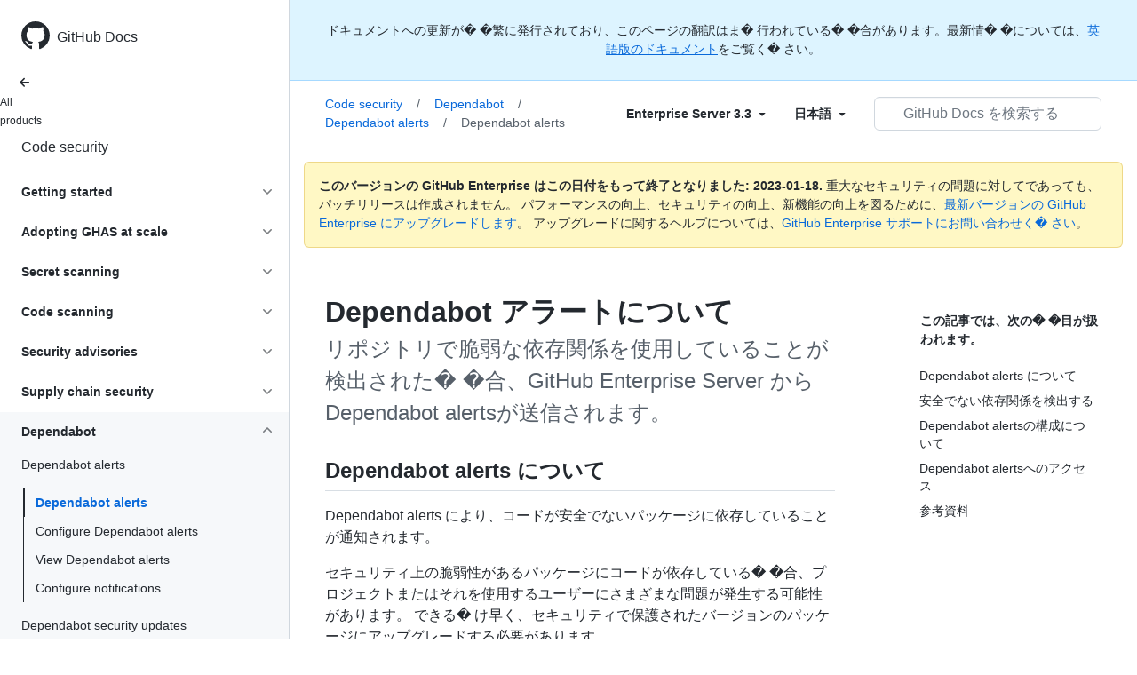

--- FILE ---
content_type: text/html; charset=utf-8
request_url: https://docs.github.com/ja/enterprise-server@3.3/code-security/dependabot/dependabot-alerts/about-dependabot-alerts
body_size: 24646
content:
<!DOCTYPE html><html lang="ja"><head><meta charset="utf-8"><meta name="viewport" content="width=device-width, initial-scale=1"><link rel="alternate icon" type="image/png" href="https://github.github.com/docs-ghes-3.3/assets/cb-600/images/site/favicon.png"><link rel="icon" type="image/svg+xml" href="https://github.github.com/docs-ghes-3.3/assets/cb-803/images/site/favicon.svg"><meta name="google-site-verification" content="c1kuD-K2HIVF635lypcsWPoD4kilo5-jA_wBFyT4uMY"><title>Dependabot アラートについて - GitHub Enterprise Server 3.3 Docs</title><meta name="description" content="リポジトリで脆弱な依存関係を使用していることが検出された�&nbsp;�合、GitHub Enterprise Server から Dependabot alertsが送信されます。"><link rel="alternate" hreflang="en" href="https://docs.github.com/en/enterprise-server@3.3/code-security/dependabot/dependabot-alerts/about-dependabot-alerts"><link rel="alternate" hreflang="zh-Hans" href="https://docs.github.com/zh/enterprise-server@3.3/code-security/dependabot/dependabot-alerts/about-dependabot-alerts"><link rel="alternate" hreflang="es" href="https://docs.github.com/es/enterprise-server@3.3/code-security/dependabot/dependabot-alerts/about-dependabot-alerts"><link rel="alternate" hreflang="pt" href="https://docs.github.com/pt/enterprise-server@3.3/code-security/dependabot/dependabot-alerts/about-dependabot-alerts"><link rel="alternate" hreflang="ru" href="https://docs.github.com/ru/enterprise-server@3.3/code-security/dependabot/dependabot-alerts/about-dependabot-alerts"><link rel="alternate" hreflang="ja" href="https://docs.github.com/ja/enterprise-server@3.3/code-security/dependabot/dependabot-alerts/about-dependabot-alerts"><link rel="alternate" hreflang="fr" href="https://docs.github.com/fr/enterprise-server@3.3/code-security/dependabot/dependabot-alerts/about-dependabot-alerts"><link rel="alternate" hreflang="de" href="https://docs.github.com/de/enterprise-server@3.3/code-security/dependabot/dependabot-alerts/about-dependabot-alerts"><link rel="alternate" hreflang="ko" href="https://docs.github.com/ko/enterprise-server@3.3/code-security/dependabot/dependabot-alerts/about-dependabot-alerts"><meta name="keywords" content="Dependabot,Alerts,Vulnerabilities,Repositories,Dependencies"><meta name="path-language" content="ja"><meta name="path-version" content="enterprise-server@3.3"><meta name="path-product" content="code-security"><meta name="path-article" content="code-security/dependabot/dependabot-alerts/about-dependabot-alerts"><meta name="page-type" content="overview"><meta name="page-document-type" content="article"><meta name="status" content="200"><meta property="og:site_name" content="GitHub Docs"><meta property="og:title" content="Dependabot アラートについて - GitHub Enterprise Server 3.3 Docs"><meta property="og:type" content="article"><meta property="og:url" content="http://localhost:4001/ja/enterprise-server@3.3/code-security/dependabot/dependabot-alerts/about-dependabot-alerts"><meta property="og:image" content="https://github.githubassets.com/images/modules/open_graph/github-logo.png"><meta name="next-head-count" content="29"><link rel="preload" href="https://docs.github.com/enterprise-server@3.3/_next/static/css/108461a1297d32cb.css" as="style"><link rel="stylesheet" href="https://docs.github.com/enterprise-server@3.3/_next/static/css/108461a1297d32cb.css" data-n-g=""><link rel="preload" href="https://docs.github.com/enterprise-server@3.3/_next/static/css/b35e1c08e369bd1e.css" as="style"><link rel="stylesheet" href="https://docs.github.com/enterprise-server@3.3/_next/static/css/b35e1c08e369bd1e.css" data-n-p=""><noscript data-n-css=""></noscript><script defer="" nomodule="" src="https://docs.github.com/enterprise-server@3.3/_next/static/chunks/polyfills-c67a75d1b6f99dc8.js"></script><script src="https://docs.github.com/enterprise-server@3.3/_next/static/chunks/webpack-e98d3ace7f8c5b12.js" defer=""></script><script src="https://docs.github.com/enterprise-server@3.3/_next/static/chunks/framework-5f4595e5518b5600.js" defer=""></script><script src="https://docs.github.com/enterprise-server@3.3/_next/static/chunks/main-504a141f75d9a30f.js" defer=""></script><script src="https://docs.github.com/enterprise-server@3.3/_next/static/chunks/pages/_app-55730227b54eee80.js" defer=""></script><script src="https://docs.github.com/enterprise-server@3.3/_next/static/chunks/0e226fb0-7d76f2ff61f30add.js" defer=""></script><script src="https://docs.github.com/enterprise-server@3.3/_next/static/chunks/744-6ac31ff6f03b7f07.js" defer=""></script><script src="https://docs.github.com/enterprise-server@3.3/_next/static/chunks/740-14088c44c2b607d3.js" defer=""></script><script src="https://docs.github.com/enterprise-server@3.3/_next/static/chunks/689-3f734bd7d249e95f.js" defer=""></script><script src="https://docs.github.com/enterprise-server@3.3/_next/static/chunks/88-51ceec4c65d3414f.js" defer=""></script><script src="https://docs.github.com/enterprise-server@3.3/_next/static/chunks/20-3fcaa1e6439ae259.js" defer=""></script><script src="https://docs.github.com/enterprise-server@3.3/_next/static/chunks/482-cc3045dc7a2b8615.js" defer=""></script><script src="https://docs.github.com/enterprise-server@3.3/_next/static/chunks/610-38226351be97437e.js" defer=""></script><script src="https://docs.github.com/enterprise-server@3.3/_next/static/chunks/pages/%5BversionId%5D/%5BproductId%5D/%5B...restPage%5D-780c7ac329fd6eea.js" defer=""></script><script src="https://docs.github.com/enterprise-server@3.3/_next/static/l9_KYcGBuUqL9phYnFPEA/_buildManifest.js" defer=""></script><script src="https://docs.github.com/enterprise-server@3.3/_next/static/l9_KYcGBuUqL9phYnFPEA/_ssgManifest.js" defer=""></script><style data-styled="" data-styled-version="5.3.5">.gwyGig{display:-webkit-box;display:-webkit-flex;display:-ms-flexbox;display:flex;-webkit-flex-direction:column;-ms-flex-direction:column;flex-direction:column;-webkit-box-flex:1;-webkit-flex-grow:1;-ms-flex-positive:1;flex-grow:1;min-width:0;}/*!sc*/
.gvhUXE{-webkit-box-flex:1;-webkit-flex-grow:1;-ms-flex-positive:1;flex-grow:1;}/*!sc*/
.hciqVo{display:inline-block;margin-left:8px;}/*!sc*/
.hLZhgo{height:20px;min-width:16px;max-width:20px;display:-webkit-box;display:-webkit-flex;display:-ms-flexbox;display:flex;-webkit-box-pack:center;-webkit-justify-content:center;-ms-flex-pack:center;justify-content:center;-webkit-align-items:center;-webkit-box-align:center;-ms-flex-align:center;align-items:center;-webkit-flex-shrink:0;-ms-flex-negative:0;flex-shrink:0;margin-right:8px;}/*!sc*/
.iYYqoc{grid-area:topper;}/*!sc*/
.dsDXDh{-webkit-align-self:flex-start;-ms-flex-item-align:start;align-self:flex-start;grid-area:sidebar;}/*!sc*/
.gpLjoq{grid-area:intro;}/*!sc*/
.fWkkBJ{grid-area:content;}/*!sc*/
data-styled.g3[id="Box-sc-1gh2r6s-0"]{content:"gwyGig,gvhUXE,hciqVo,hLZhgo,iYYqoc,dsDXDh,gpLjoq,fWkkBJ,"}/*!sc*/
.bOA-dqo{border-radius:6px;border:0;border-color:rgba(27,31,36,0.15);font-family:inherit;font-weight:600;line-height:20px;white-space:nowrap;vertical-align:middle;cursor:pointer;-webkit-appearance:none;-moz-appearance:none;appearance:none;-webkit-user-select:none;-moz-user-select:none;-ms-user-select:none;user-select:none;-webkit-text-decoration:none;text-decoration:none;text-align:center;display:grid;grid-template-areas:"leadingIcon text trailingIcon";padding-top:6px;padding-bottom:6px;padding-left:16px;padding-right:16px;font-size:14px;color:var(--color-fg-default);background-color:transparent;box-shadow:none;width:100%;}/*!sc*/
.bOA-dqo:focus:not(:disabled){box-shadow:none;outline:2px solid #0969da;outline-offset:-2px;}/*!sc*/
.bOA-dqo:focus:not(:disabled):not(:focus-visible){outline:solid 1px transparent;}/*!sc*/
.bOA-dqo:focus-visible:not(:disabled){box-shadow:none;outline:2px solid #0969da;outline-offset:-2px;}/*!sc*/
.bOA-dqo:disabled{cursor:default;color:#8c959f;}/*!sc*/
.bOA-dqo:disabled [data-component=ButtonCounter]{color:inherit;}/*!sc*/
.bOA-dqo:disabled svg{opacity:0.6;}/*!sc*/
@media (forced-colors:active){.bOA-dqo:focus{outline:solid 1px transparent;}}/*!sc*/
.bOA-dqo > :not(:last-child){margin-right:8px;}/*!sc*/
.bOA-dqo [data-component="leadingIcon"]{grid-area:leadingIcon;}/*!sc*/
.bOA-dqo [data-component="text"]{grid-area:text;}/*!sc*/
.bOA-dqo [data-component="trailingIcon"]{grid-area:trailingIcon;}/*!sc*/
.bOA-dqo [data-component=ButtonCounter]{font-size:14px;}/*!sc*/
.bOA-dqo:hover:not([disabled]){background-color:#f3f4f6;}/*!sc*/
.bOA-dqo:active:not([disabled]){background-color:hsla(220,14%,94%,1);}/*!sc*/
.bOA-dqo[aria-expanded=true]{background-color:hsla(220,14%,94%,1);}/*!sc*/
.bOA-dqo [data-component=trailingIcon]{margin-left:-4px;margin-right:-4px;}/*!sc*/
data-styled.g4[id="types__StyledButton-sc-ws60qy-0"]{content:"bOA-dqo,"}/*!sc*/
.iFaQQI{margin:0;padding-inline-start:0;padding-top:0;padding-bottom:0;}/*!sc*/
.hgjakc{margin:0;padding-inline-start:0;padding-top:8px;padding-bottom:8px;}/*!sc*/
data-styled.g31[id="List__ListBox-sc-1x7olzq-0"]{content:"iFaQQI,hgjakc,"}/*!sc*/
.iILZXl{position:relative;display:-webkit-box;display:-webkit-flex;display:-ms-flexbox;display:flex;padding-left:8px;padding-right:8px;font-size:14px;padding-top:6px;padding-bottom:6px;line-height:20px;min-height:5px;margin-left:0;margin-right:0;border-radius:0;-webkit-transition:background 33.333ms linear;transition:background 33.333ms linear;color:#24292f;cursor:pointer;-webkit-appearance:none;-moz-appearance:none;appearance:none;background:unset;border:unset;width:calc(100% - 16px);font-family:unset;text-align:unset;margin-top:unset;margin-bottom:unset;padding:2px 0;}/*!sc*/
.iILZXl[aria-disabled]{cursor:not-allowed;}/*!sc*/
@media (hover:hover) and (pointer:fine){.iILZXl:hover:not([aria-disabled]){background-color:rgba(208,215,222,0.32);color:#24292f;}.iILZXl:focus:not([data-focus-visible-added]){background-color:rgba(208,215,222,0.24);color:#24292f;outline:none;}.iILZXl[data-focus-visible-added]{outline:none;border:2 solid;box-shadow:0 0 0 2px #0969da;}.iILZXl:active:not([aria-disabled]){background-color:rgba(208,215,222,0.48);color:#24292f;}}/*!sc*/
@media (forced-colors:active){.iILZXl:focus{outline:solid 1px transparent !important;}}/*!sc*/
.iILZXl [data-component="ActionList.Item--DividerContainer"]{position:relative;}/*!sc*/
.iILZXl [data-component="ActionList.Item--DividerContainer"]::before{content:" ";display:block;position:absolute;width:100%;top:-7px;border:0 solid;border-top-width:0;border-color:var(--divider-color,transparent);}/*!sc*/
.iILZXl:not(:first-of-type){--divider-color:rgba(208,215,222,0.48);}/*!sc*/
[data-component="ActionList.Divider"] + .Item__LiBox-sc-yeql7o-0{--divider-color:transparent !important;}/*!sc*/
.iILZXl:hover:not([aria-disabled]),.iILZXl:focus:not([aria-disabled]),.iILZXl[data-focus-visible-added]:not([aria-disabled]){--divider-color:transparent;}/*!sc*/
.iILZXl:hover:not([aria-disabled]) + .Item__LiBox-sc-yeql7o-0,.iILZXl:focus:not([aria-disabled]) + .iILZXl,.iILZXl[data-focus-visible-added] + li{--divider-color:transparent;}/*!sc*/
.iILZXl:hover{border-radius:0;}/*!sc*/
.oLdxT{position:relative;display:-webkit-box;display:-webkit-flex;display:-ms-flexbox;display:flex;padding-left:0;padding-right:0;font-size:14px;padding-top:0;padding-bottom:0;line-height:20px;min-height:5px;margin-left:8px;margin-right:8px;border-radius:6px;-webkit-transition:background 33.333ms linear;transition:background 33.333ms linear;color:#24292f;cursor:pointer;-webkit-appearance:none;-moz-appearance:none;appearance:none;background:unset;border:unset;width:calc(100% - 16px);font-family:unset;text-align:unset;margin-top:unset;margin-bottom:unset;}/*!sc*/
.oLdxT[aria-disabled]{cursor:not-allowed;}/*!sc*/
@media (hover:hover) and (pointer:fine){.oLdxT:hover:not([aria-disabled]){background-color:rgba(208,215,222,0.32);color:#24292f;}.oLdxT:focus:not([data-focus-visible-added]){background-color:rgba(208,215,222,0.24);color:#24292f;outline:none;}.oLdxT[data-focus-visible-added]{outline:none;border:2 solid;box-shadow:0 0 0 2px #0969da;}.oLdxT:active:not([aria-disabled]){background-color:rgba(208,215,222,0.48);color:#24292f;}}/*!sc*/
@media (forced-colors:active){.oLdxT:focus{outline:solid 1px transparent !important;}}/*!sc*/
.oLdxT [data-component="ActionList.Item--DividerContainer"]{position:relative;}/*!sc*/
.oLdxT [data-component="ActionList.Item--DividerContainer"]::before{content:" ";display:block;position:absolute;width:100%;top:-7px;border:0 solid;border-top-width:0;border-color:var(--divider-color,transparent);}/*!sc*/
.oLdxT:not(:first-of-type){--divider-color:rgba(208,215,222,0.48);}/*!sc*/
[data-component="ActionList.Divider"] + .Item__LiBox-sc-yeql7o-0{--divider-color:transparent !important;}/*!sc*/
.oLdxT:hover:not([aria-disabled]),.oLdxT:focus:not([aria-disabled]),.oLdxT[data-focus-visible-added]:not([aria-disabled]){--divider-color:transparent;}/*!sc*/
.oLdxT:hover:not([aria-disabled]) + .Item__LiBox-sc-yeql7o-0,.oLdxT:focus:not([aria-disabled]) + .oLdxT,.oLdxT[data-focus-visible-added] + li{--divider-color:transparent;}/*!sc*/
data-styled.g32[id="Item__LiBox-sc-yeql7o-0"]{content:"iILZXl,oLdxT,"}/*!sc*/
.bcamnz{color:#0969da;-webkit-text-decoration:none;text-decoration:none;padding-left:8px;padding-right:8px;padding-top:6px;padding-bottom:6px;display:-webkit-box;display:-webkit-flex;display:-ms-flexbox;display:flex;-webkit-box-flex:1;-webkit-flex-grow:1;-ms-flex-positive:1;flex-grow:1;border-radius:6px;color:inherit;}/*!sc*/
.bcamnz:hover{-webkit-text-decoration:underline;text-decoration:underline;}/*!sc*/
.bcamnz:is(button){display:inline-block;padding:0;font-size:inherit;white-space:nowrap;cursor:pointer;-webkit-user-select:none;-moz-user-select:none;-ms-user-select:none;user-select:none;background-color:transparent;border:0;-webkit-appearance:none;-moz-appearance:none;appearance:none;}/*!sc*/
.bcamnz:hover{color:inherit;-webkit-text-decoration:none;text-decoration:none;}/*!sc*/
data-styled.g33[id="Link-sc-hrxz1n-0"]{content:"bcamnz,"}/*!sc*/
.gTOkuj > summary{list-style:none;}/*!sc*/
.gTOkuj > summary::-webkit-details-marker{display:none;}/*!sc*/
data-styled.g63[id="Details-sc-1qhvasm-0"]{content:"gTOkuj,"}/*!sc*/
.hAHKnX{position:relative;color:#24292f;padding:16px;border-style:solid;border-width:1px;border-radius:6px;margin-top:0;color:#24292f;background-color:#fff8c5;border-color:rgba(212,167,44,0.4);}/*!sc*/
.hAHKnX p:last-child{margin-bottom:0;}/*!sc*/
.hAHKnX svg{margin-right:8px;}/*!sc*/
.hAHKnX svg{color:#9a6700;}/*!sc*/
data-styled.g71[id="Flash-sc-1jd8n2z-0"]{content:"hAHKnX,"}/*!sc*/
.gTWndi{font-weight:600;font-size:32px;margin:0;font-size:14px;}/*!sc*/
data-styled.g75[id="Heading-sc-1irtotl-0"]{content:"gTWndi,"}/*!sc*/
.btzdit{max-width:720px;display:grid;grid-template-columns:minmax(0,1fr);grid-template-areas:'topper' 'intro' 'sidebar' 'content';row-gap:8px;}/*!sc*/
@media (min-width:1280px){.btzdit{max-width:none;padding-top:24px;grid-template-rows:auto 1fr;grid-template-columns:minmax(500px,720px) minmax(220px,1fr);grid-template-areas:'topper sidebar' 'intro sidebar' 'content sidebar';-webkit-column-gap:80px;column-gap:80px;row-gap:0;}}/*!sc*/
data-styled.g115[id="ArticleGridLayout__Container-sc-we7dhr-0"]{content:"btzdit,"}/*!sc*/
@media (min-width:1280px){.ksIkgZ{position:-webkit-sticky;position:sticky;padding-top:24px;top:5em;max-height:calc(100vh - 5em);overflow-y:auto;padding-bottom:40px !important;}}/*!sc*/
data-styled.g116[id="ArticleGridLayout__SidebarContent-sc-we7dhr-1"]{content:"ksIkgZ,"}/*!sc*/
</style></head><body data-color-mode="auto" data-light-theme="light" data-dark-theme="dark"><div id="__next" data-reactroot=""><div class="d-lg-flex"><a href="#main-content" class="sr-only">Skip to main content</a><div class="d-none d-lg-block bg-primary position-sticky top-0 overflow-y-auto flex-shrink-0 pb-5 border-right" style="width:326px;height:100vh" role="banner"><div tabindex="-1" class="d-flex flex-items-center p-4 position-sticky top-0 color-bg-default" style="z-index:3" id="github-logo"><a rel="" class="color-fg-default" aria-hidden="true" tabindex="-1" href="/ja"><svg aria-hidden="true" focusable="false" role="img" class="octicon octicon-mark-github" viewBox="0 0 16 16" width="32" height="32" fill="currentColor" style="display:inline-block;user-select:none;vertical-align:text-bottom;overflow:visible"><path d="M8 0c4.42 0 8 3.58 8 8a8.013 8.013 0 01-5.45 7.59c-.4.08-.55-.17-.55-.38 0-.27.01-1.13.01-2.2 0-.75-.25-1.23-.54-1.48 1.78-.2 3.65-.88 3.65-3.95 0-.88-.31-1.59-.82-2.15.08-.2.36-1.02-.08-2.12 0 0-.67-.22-2.2.82-.64-.18-1.32-.27-2-.27-.68 0-1.36.09-2 .27-1.53-1.03-2.2-.82-2.2-.82-.44 1.1-.16 1.92-.08 2.12-.51.56-.82 1.28-.82 2.15 0 3.06 1.86 3.75 3.64 3.95-.23.2-.44.55-.51 1.07-.46.21-1.61.55-2.33-.66-.15-.24-.6-.83-1.23-.82-.67.01-.27.38.01.53.34.19.73.9.82 1.13.16.45.68 1.31 2.69.94 0 .67.01 1.3.01 1.49 0 .21-.15.45-.55.38A7.995 7.995 0 010 8c0-4.42 3.58-8 8-8z"></path></svg></a><a rel="" class="f4 text-semibold color-fg-default no-underline no-wrap pl-2 flex-auto" href="/ja">GitHub Docs</a></div><nav><ul data-testid="sidebar" class=""><div class="" style="width:0px"><li><a rel="" class="f6 pl-4 pr-5 ml-n1 pb-1 color-fg-default" href="/ja/enterprise-server@3.3"><svg aria-hidden="true" focusable="false" role="img" class="mr-1" viewBox="0 0 16 16" width="16" height="16" fill="currentColor" style="display:inline-block;user-select:none;vertical-align:text-bottom;overflow:visible"><path d="M7.78 12.53a.75.75 0 01-1.06 0L2.47 8.28a.75.75 0 010-1.06l4.25-4.25a.751.751 0 011.042.018.751.751 0 01.018 1.042L4.81 7h7.44a.75.75 0 010 1.5H4.81l2.97 2.97a.75.75 0 010 1.06z"></path></svg>All products</a></li></div><li data-testid="sidebar-product" title="Code security" class="my-2"><a rel="" class="pl-4 pr-5 pb-1 f4 color-fg-default no-underline" style="width:0px" href="/ja/enterprise-server@3.3/code-security">Code security</a></li><li class="my-3" data-testid="product-sidebar-items"><ul class="list-style-none"><li data-is-active-category="false" data-is-current-page="false" class="py-1"><details class="details-reset"><summary class="outline-none"><div class="d-flex flex-justify-between"><div class="pl-4 pr-1 py-2 f5 d-block flex-auto mr-3 color-fg-default no-underline text-bold">Getting started</div><span style="margin-top:7px" class="flex-shrink-0 pr-3"><svg aria-hidden="true" focusable="false" role="img" class="opacity-60" viewBox="0 0 16 16" width="16" height="16" fill="currentColor" style="display:inline-block;user-select:none;vertical-align:text-bottom;overflow:visible"><path d="M12.78 6.22a.75.75 0 010 1.06l-4.25 4.25a.75.75 0 01-1.06 0L3.22 7.28a.751.751 0 01.018-1.042.751.751 0 011.042-.018L8 9.94l3.72-3.72a.75.75 0 011.06 0z"></path></svg></span></div></summary><div data-testid="sidebar-article-group" class="pb-0"><ul class="List__ListBox-sc-1x7olzq-0 iFaQQI my-2"><li tabindex="0" aria-labelledby="react-aria-1 " data-testid="sidebar-article" data-is-current-page="false" class="Item__LiBox-sc-yeql7o-0 iILZXl width-full position-relative SidebarProduct_sidebarArticle__dQ4tN"><div data-component="ActionList.Item--DividerContainer" class="Box-sc-1gh2r6s-0 gwyGig"><span id="react-aria-1" class="Box-sc-1gh2r6s-0 gvhUXE"><a rel="" class="d-block pl-6 pr-5 py-1 no-underline width-full color-fg-default" href="/ja/enterprise-server@3.3/code-security/getting-started/github-security-features">GitHub セキュリティ機能</a></span></div></li><li tabindex="0" aria-labelledby="react-aria-4 " data-testid="sidebar-article" data-is-current-page="false" class="Item__LiBox-sc-yeql7o-0 iILZXl width-full position-relative SidebarProduct_sidebarArticle__dQ4tN"><div data-component="ActionList.Item--DividerContainer" class="Box-sc-1gh2r6s-0 gwyGig"><span id="react-aria-4" class="Box-sc-1gh2r6s-0 gvhUXE"><a rel="" class="d-block pl-6 pr-5 py-1 no-underline width-full color-fg-default" href="/ja/enterprise-server@3.3/code-security/getting-started/securing-your-repository">Secure your repository</a></span></div></li><li tabindex="0" aria-labelledby="react-aria-7 " data-testid="sidebar-article" data-is-current-page="false" class="Item__LiBox-sc-yeql7o-0 iILZXl width-full position-relative SidebarProduct_sidebarArticle__dQ4tN"><div data-component="ActionList.Item--DividerContainer" class="Box-sc-1gh2r6s-0 gwyGig"><span id="react-aria-7" class="Box-sc-1gh2r6s-0 gvhUXE"><a rel="" class="d-block pl-6 pr-5 py-1 no-underline width-full color-fg-default" href="/ja/enterprise-server@3.3/code-security/getting-started/securing-your-organization">Secure your organization</a></span></div></li><li tabindex="0" aria-labelledby="react-aria-10 " data-testid="sidebar-article" data-is-current-page="false" class="Item__LiBox-sc-yeql7o-0 iILZXl width-full position-relative SidebarProduct_sidebarArticle__dQ4tN"><div data-component="ActionList.Item--DividerContainer" class="Box-sc-1gh2r6s-0 gwyGig"><span id="react-aria-10" class="Box-sc-1gh2r6s-0 gvhUXE"><a rel="" class="d-block pl-6 pr-5 py-1 no-underline width-full color-fg-default" href="/ja/enterprise-server@3.3/code-security/getting-started/adding-a-security-policy-to-your-repository">Add a security policy</a></span></div></li></ul></div></details></li><li data-is-active-category="false" data-is-current-page="false" class="py-1"><details class="details-reset"><summary class="outline-none"><div class="d-flex flex-justify-between"><div class="pl-4 pr-1 py-2 f5 d-block flex-auto mr-3 color-fg-default no-underline text-bold">Adopting GHAS at scale</div><span style="margin-top:7px" class="flex-shrink-0 pr-3"><svg aria-hidden="true" focusable="false" role="img" class="opacity-60" viewBox="0 0 16 16" width="16" height="16" fill="currentColor" style="display:inline-block;user-select:none;vertical-align:text-bottom;overflow:visible"><path d="M12.78 6.22a.75.75 0 010 1.06l-4.25 4.25a.75.75 0 01-1.06 0L3.22 7.28a.751.751 0 01.018-1.042.751.751 0 011.042-.018L8 9.94l3.72-3.72a.75.75 0 011.06 0z"></path></svg></span></div></summary><div data-testid="sidebar-article-group" class="pb-0"><ul class="List__ListBox-sc-1x7olzq-0 iFaQQI my-2"><li tabindex="0" aria-labelledby="react-aria-13 " data-testid="sidebar-article" data-is-current-page="false" class="Item__LiBox-sc-yeql7o-0 iILZXl width-full position-relative SidebarProduct_sidebarArticle__dQ4tN"><div data-component="ActionList.Item--DividerContainer" class="Box-sc-1gh2r6s-0 gwyGig"><span id="react-aria-13" class="Box-sc-1gh2r6s-0 gvhUXE"><a rel="" class="d-block pl-6 pr-5 py-1 no-underline width-full color-fg-default" href="/ja/enterprise-server@3.3/code-security/adopting-github-advanced-security-at-scale/introduction-to-adopting-github-advanced-security-at-scale">Introduction</a></span></div></li><li tabindex="0" aria-labelledby="react-aria-16 " data-testid="sidebar-article" data-is-current-page="false" class="Item__LiBox-sc-yeql7o-0 iILZXl width-full position-relative SidebarProduct_sidebarArticle__dQ4tN"><div data-component="ActionList.Item--DividerContainer" class="Box-sc-1gh2r6s-0 gwyGig"><span id="react-aria-16" class="Box-sc-1gh2r6s-0 gvhUXE"><a rel="" class="d-block pl-6 pr-5 py-1 no-underline width-full color-fg-default" href="/ja/enterprise-server@3.3/code-security/adopting-github-advanced-security-at-scale/phase-1-align-on-your-rollout-strategy-and-goals">1. Align on strategy</a></span></div></li><li tabindex="0" aria-labelledby="react-aria-19 " data-testid="sidebar-article" data-is-current-page="false" class="Item__LiBox-sc-yeql7o-0 iILZXl width-full position-relative SidebarProduct_sidebarArticle__dQ4tN"><div data-component="ActionList.Item--DividerContainer" class="Box-sc-1gh2r6s-0 gwyGig"><span id="react-aria-19" class="Box-sc-1gh2r6s-0 gvhUXE"><a rel="" class="d-block pl-6 pr-5 py-1 no-underline width-full color-fg-default" href="/ja/enterprise-server@3.3/code-security/adopting-github-advanced-security-at-scale/phase-2-preparing-to-enable-at-scale">2. Preparation</a></span></div></li><li tabindex="0" aria-labelledby="react-aria-22 " data-testid="sidebar-article" data-is-current-page="false" class="Item__LiBox-sc-yeql7o-0 iILZXl width-full position-relative SidebarProduct_sidebarArticle__dQ4tN"><div data-component="ActionList.Item--DividerContainer" class="Box-sc-1gh2r6s-0 gwyGig"><span id="react-aria-22" class="Box-sc-1gh2r6s-0 gvhUXE"><a rel="" class="d-block pl-6 pr-5 py-1 no-underline width-full color-fg-default" href="/ja/enterprise-server@3.3/code-security/adopting-github-advanced-security-at-scale/phase-3-pilot-programs">3. Pilot programs</a></span></div></li><li tabindex="0" aria-labelledby="react-aria-25 " data-testid="sidebar-article" data-is-current-page="false" class="Item__LiBox-sc-yeql7o-0 iILZXl width-full position-relative SidebarProduct_sidebarArticle__dQ4tN"><div data-component="ActionList.Item--DividerContainer" class="Box-sc-1gh2r6s-0 gwyGig"><span id="react-aria-25" class="Box-sc-1gh2r6s-0 gvhUXE"><a rel="" class="d-block pl-6 pr-5 py-1 no-underline width-full color-fg-default" href="/ja/enterprise-server@3.3/code-security/adopting-github-advanced-security-at-scale/phase-4-create-internal-documentation">4. Create internal documentation</a></span></div></li><li tabindex="0" aria-labelledby="react-aria-28 " data-testid="sidebar-article" data-is-current-page="false" class="Item__LiBox-sc-yeql7o-0 iILZXl width-full position-relative SidebarProduct_sidebarArticle__dQ4tN"><div data-component="ActionList.Item--DividerContainer" class="Box-sc-1gh2r6s-0 gwyGig"><span id="react-aria-28" class="Box-sc-1gh2r6s-0 gvhUXE"><a rel="" class="d-block pl-6 pr-5 py-1 no-underline width-full color-fg-default" href="/ja/enterprise-server@3.3/code-security/adopting-github-advanced-security-at-scale/phase-5-rollout-and-scale-code-scanning">5. Rollout code scanning</a></span></div></li><li tabindex="0" aria-labelledby="react-aria-31 " data-testid="sidebar-article" data-is-current-page="false" class="Item__LiBox-sc-yeql7o-0 iILZXl width-full position-relative SidebarProduct_sidebarArticle__dQ4tN"><div data-component="ActionList.Item--DividerContainer" class="Box-sc-1gh2r6s-0 gwyGig"><span id="react-aria-31" class="Box-sc-1gh2r6s-0 gvhUXE"><a rel="" class="d-block pl-6 pr-5 py-1 no-underline width-full color-fg-default" href="/ja/enterprise-server@3.3/code-security/adopting-github-advanced-security-at-scale/phase-6-rollout-and-scale-secret-scanning">6. Rollout secret scanning</a></span></div></li></ul></div></details></li><li data-is-active-category="false" data-is-current-page="false" class="py-1"><details class="details-reset"><summary class="outline-none"><div class="d-flex flex-justify-between"><div class="pl-4 pr-1 py-2 f5 d-block flex-auto mr-3 color-fg-default no-underline text-bold">Secret scanning</div><span style="margin-top:7px" class="flex-shrink-0 pr-3"><svg aria-hidden="true" focusable="false" role="img" class="opacity-60" viewBox="0 0 16 16" width="16" height="16" fill="currentColor" style="display:inline-block;user-select:none;vertical-align:text-bottom;overflow:visible"><path d="M12.78 6.22a.75.75 0 010 1.06l-4.25 4.25a.75.75 0 01-1.06 0L3.22 7.28a.751.751 0 01.018-1.042.751.751 0 011.042-.018L8 9.94l3.72-3.72a.75.75 0 011.06 0z"></path></svg></span></div></summary><div data-testid="sidebar-article-group" class="pb-0"><ul class="List__ListBox-sc-1x7olzq-0 iFaQQI my-2"><li tabindex="0" aria-labelledby="react-aria-34 " data-testid="sidebar-article" data-is-current-page="false" class="Item__LiBox-sc-yeql7o-0 iILZXl width-full position-relative SidebarProduct_sidebarArticle__dQ4tN"><div data-component="ActionList.Item--DividerContainer" class="Box-sc-1gh2r6s-0 gwyGig"><span id="react-aria-34" class="Box-sc-1gh2r6s-0 gvhUXE"><a rel="" class="d-block pl-6 pr-5 py-1 no-underline width-full color-fg-default" href="/ja/enterprise-server@3.3/code-security/secret-scanning/about-secret-scanning">シークレット スキャンについて</a></span></div></li><li tabindex="0" aria-labelledby="react-aria-37 " data-testid="sidebar-article" data-is-current-page="false" class="Item__LiBox-sc-yeql7o-0 iILZXl width-full position-relative SidebarProduct_sidebarArticle__dQ4tN"><div data-component="ActionList.Item--DividerContainer" class="Box-sc-1gh2r6s-0 gwyGig"><span id="react-aria-37" class="Box-sc-1gh2r6s-0 gvhUXE"><a rel="" class="d-block pl-6 pr-5 py-1 no-underline width-full color-fg-default" href="/ja/enterprise-server@3.3/code-security/secret-scanning/configuring-secret-scanning-for-your-repositories">Configure secret scans</a></span></div></li><li tabindex="0" aria-labelledby="react-aria-40 " data-testid="sidebar-article" data-is-current-page="false" class="Item__LiBox-sc-yeql7o-0 iILZXl width-full position-relative SidebarProduct_sidebarArticle__dQ4tN"><div data-component="ActionList.Item--DividerContainer" class="Box-sc-1gh2r6s-0 gwyGig"><span id="react-aria-40" class="Box-sc-1gh2r6s-0 gvhUXE"><a rel="" class="d-block pl-6 pr-5 py-1 no-underline width-full color-fg-default" href="/ja/enterprise-server@3.3/code-security/secret-scanning/defining-custom-patterns-for-secret-scanning">Define custom patterns</a></span></div></li><li tabindex="0" aria-labelledby="react-aria-43 " data-testid="sidebar-article" data-is-current-page="false" class="Item__LiBox-sc-yeql7o-0 iILZXl width-full position-relative SidebarProduct_sidebarArticle__dQ4tN"><div data-component="ActionList.Item--DividerContainer" class="Box-sc-1gh2r6s-0 gwyGig"><span id="react-aria-43" class="Box-sc-1gh2r6s-0 gvhUXE"><a rel="" class="d-block pl-6 pr-5 py-1 no-underline width-full color-fg-default" href="/ja/enterprise-server@3.3/code-security/secret-scanning/managing-alerts-from-secret-scanning">Manage secret alerts</a></span></div></li><li tabindex="0" aria-labelledby="react-aria-46 " data-testid="sidebar-article" data-is-current-page="false" class="Item__LiBox-sc-yeql7o-0 iILZXl width-full position-relative SidebarProduct_sidebarArticle__dQ4tN"><div data-component="ActionList.Item--DividerContainer" class="Box-sc-1gh2r6s-0 gwyGig"><span id="react-aria-46" class="Box-sc-1gh2r6s-0 gvhUXE"><a rel="" class="d-block pl-6 pr-5 py-1 no-underline width-full color-fg-default" href="/ja/enterprise-server@3.3/code-security/secret-scanning/secret-scanning-patterns">secret scanning パターン</a></span></div></li></ul></div></details></li><li data-is-active-category="false" data-is-current-page="false" class="py-1"><details class="details-reset"><summary class="outline-none"><div class="d-flex flex-justify-between"><div class="pl-4 pr-1 py-2 f5 d-block flex-auto mr-3 color-fg-default no-underline text-bold">Code scanning</div><span style="margin-top:7px" class="flex-shrink-0 pr-3"><svg aria-hidden="true" focusable="false" role="img" class="opacity-60" viewBox="0 0 16 16" width="16" height="16" fill="currentColor" style="display:inline-block;user-select:none;vertical-align:text-bottom;overflow:visible"><path d="M12.78 6.22a.75.75 0 010 1.06l-4.25 4.25a.75.75 0 01-1.06 0L3.22 7.28a.751.751 0 01.018-1.042.751.751 0 011.042-.018L8 9.94l3.72-3.72a.75.75 0 011.06 0z"></path></svg></span></div></summary><ul class="list-style-none position-relative"><li data-is-current-page="false"><details class="details-reset"><summary><div class="pl-4 pr-5 py-2 no-underline">Scan code automatically</div></summary><div data-testid="sidebar-article-group" class="pb-0"><ul class="List__ListBox-sc-1x7olzq-0 iFaQQI my-2"><li tabindex="0" aria-labelledby="react-aria-49 " data-testid="sidebar-article" data-is-current-page="false" class="Item__LiBox-sc-yeql7o-0 iILZXl width-full position-relative SidebarProduct_sidebarArticle__dQ4tN"><div data-component="ActionList.Item--DividerContainer" class="Box-sc-1gh2r6s-0 gwyGig"><span id="react-aria-49" class="Box-sc-1gh2r6s-0 gvhUXE"><a rel="" class="d-block pl-6 pr-5 py-1 no-underline width-full color-fg-default" href="/ja/enterprise-server@3.3/code-security/code-scanning/automatically-scanning-your-code-for-vulnerabilities-and-errors/about-code-scanning">コード スキャンについて</a></span></div></li><li tabindex="0" aria-labelledby="react-aria-52 " data-testid="sidebar-article" data-is-current-page="false" class="Item__LiBox-sc-yeql7o-0 iILZXl width-full position-relative SidebarProduct_sidebarArticle__dQ4tN"><div data-component="ActionList.Item--DividerContainer" class="Box-sc-1gh2r6s-0 gwyGig"><span id="react-aria-52" class="Box-sc-1gh2r6s-0 gvhUXE"><a rel="" class="d-block pl-6 pr-5 py-1 no-underline width-full color-fg-default" href="/ja/enterprise-server@3.3/code-security/code-scanning/automatically-scanning-your-code-for-vulnerabilities-and-errors/about-code-scanning-alerts">Code scanningアラートについて</a></span></div></li><li tabindex="0" aria-labelledby="react-aria-55 " data-testid="sidebar-article" data-is-current-page="false" class="Item__LiBox-sc-yeql7o-0 iILZXl width-full position-relative SidebarProduct_sidebarArticle__dQ4tN"><div data-component="ActionList.Item--DividerContainer" class="Box-sc-1gh2r6s-0 gwyGig"><span id="react-aria-55" class="Box-sc-1gh2r6s-0 gvhUXE"><a rel="" class="d-block pl-6 pr-5 py-1 no-underline width-full color-fg-default" href="/ja/enterprise-server@3.3/code-security/code-scanning/automatically-scanning-your-code-for-vulnerabilities-and-errors/triaging-code-scanning-alerts-in-pull-requests">Triage alerts in pull requests</a></span></div></li><li tabindex="0" aria-labelledby="react-aria-58 " data-testid="sidebar-article" data-is-current-page="false" class="Item__LiBox-sc-yeql7o-0 iILZXl width-full position-relative SidebarProduct_sidebarArticle__dQ4tN"><div data-component="ActionList.Item--DividerContainer" class="Box-sc-1gh2r6s-0 gwyGig"><span id="react-aria-58" class="Box-sc-1gh2r6s-0 gvhUXE"><a rel="" class="d-block pl-6 pr-5 py-1 no-underline width-full color-fg-default" href="/ja/enterprise-server@3.3/code-security/code-scanning/automatically-scanning-your-code-for-vulnerabilities-and-errors/configuring-code-scanning-for-a-repository">Configure code scanning</a></span></div></li><li tabindex="0" aria-labelledby="react-aria-61 " data-testid="sidebar-article" data-is-current-page="false" class="Item__LiBox-sc-yeql7o-0 iILZXl width-full position-relative SidebarProduct_sidebarArticle__dQ4tN"><div data-component="ActionList.Item--DividerContainer" class="Box-sc-1gh2r6s-0 gwyGig"><span id="react-aria-61" class="Box-sc-1gh2r6s-0 gvhUXE"><a rel="" class="d-block pl-6 pr-5 py-1 no-underline width-full color-fg-default" href="/ja/enterprise-server@3.3/code-security/code-scanning/automatically-scanning-your-code-for-vulnerabilities-and-errors/managing-code-scanning-alerts-for-your-repository">Manage alerts</a></span></div></li><li tabindex="0" aria-labelledby="react-aria-64 " data-testid="sidebar-article" data-is-current-page="false" class="Item__LiBox-sc-yeql7o-0 iILZXl width-full position-relative SidebarProduct_sidebarArticle__dQ4tN"><div data-component="ActionList.Item--DividerContainer" class="Box-sc-1gh2r6s-0 gwyGig"><span id="react-aria-64" class="Box-sc-1gh2r6s-0 gvhUXE"><a rel="" class="d-block pl-6 pr-5 py-1 no-underline width-full color-fg-default" href="/ja/enterprise-server@3.3/code-security/code-scanning/automatically-scanning-your-code-for-vulnerabilities-and-errors/customizing-code-scanning">Customize code scanning</a></span></div></li><li tabindex="0" aria-labelledby="react-aria-67 " data-testid="sidebar-article" data-is-current-page="false" class="Item__LiBox-sc-yeql7o-0 iILZXl width-full position-relative SidebarProduct_sidebarArticle__dQ4tN"><div data-component="ActionList.Item--DividerContainer" class="Box-sc-1gh2r6s-0 gwyGig"><span id="react-aria-67" class="Box-sc-1gh2r6s-0 gvhUXE"><a rel="" class="d-block pl-6 pr-5 py-1 no-underline width-full color-fg-default" href="/ja/enterprise-server@3.3/code-security/code-scanning/automatically-scanning-your-code-for-vulnerabilities-and-errors/about-code-scanning-with-codeql">Code scanning with CodeQL</a></span></div></li><li tabindex="0" aria-labelledby="react-aria-70 " data-testid="sidebar-article" data-is-current-page="false" class="Item__LiBox-sc-yeql7o-0 iILZXl width-full position-relative SidebarProduct_sidebarArticle__dQ4tN"><div data-component="ActionList.Item--DividerContainer" class="Box-sc-1gh2r6s-0 gwyGig"><span id="react-aria-70" class="Box-sc-1gh2r6s-0 gvhUXE"><a rel="" class="d-block pl-6 pr-5 py-1 no-underline width-full color-fg-default" href="/ja/enterprise-server@3.3/code-security/code-scanning/automatically-scanning-your-code-for-vulnerabilities-and-errors/recommended-hardware-resources-for-running-codeql">Hardware resources for CodeQL</a></span></div></li><li tabindex="0" aria-labelledby="react-aria-73 " data-testid="sidebar-article" data-is-current-page="false" class="Item__LiBox-sc-yeql7o-0 iILZXl width-full position-relative SidebarProduct_sidebarArticle__dQ4tN"><div data-component="ActionList.Item--DividerContainer" class="Box-sc-1gh2r6s-0 gwyGig"><span id="react-aria-73" class="Box-sc-1gh2r6s-0 gvhUXE"><a rel="" class="d-block pl-6 pr-5 py-1 no-underline width-full color-fg-default" href="/ja/enterprise-server@3.3/code-security/code-scanning/automatically-scanning-your-code-for-vulnerabilities-and-errors/configuring-the-codeql-workflow-for-compiled-languages">Configure compiled languages</a></span></div></li><li tabindex="0" aria-labelledby="react-aria-76 " data-testid="sidebar-article" data-is-current-page="false" class="Item__LiBox-sc-yeql7o-0 iILZXl width-full position-relative SidebarProduct_sidebarArticle__dQ4tN"><div data-component="ActionList.Item--DividerContainer" class="Box-sc-1gh2r6s-0 gwyGig"><span id="react-aria-76" class="Box-sc-1gh2r6s-0 gvhUXE"><a rel="" class="d-block pl-6 pr-5 py-1 no-underline width-full color-fg-default" href="/ja/enterprise-server@3.3/code-security/code-scanning/automatically-scanning-your-code-for-vulnerabilities-and-errors/troubleshooting-the-codeql-workflow">Troubleshoot CodeQL workflow</a></span></div></li><li tabindex="0" aria-labelledby="react-aria-79 " data-testid="sidebar-article" data-is-current-page="false" class="Item__LiBox-sc-yeql7o-0 iILZXl width-full position-relative SidebarProduct_sidebarArticle__dQ4tN"><div data-component="ActionList.Item--DividerContainer" class="Box-sc-1gh2r6s-0 gwyGig"><span id="react-aria-79" class="Box-sc-1gh2r6s-0 gvhUXE"><a rel="" class="d-block pl-6 pr-5 py-1 no-underline width-full color-fg-default" href="/ja/enterprise-server@3.3/code-security/code-scanning/automatically-scanning-your-code-for-vulnerabilities-and-errors/running-codeql-code-scanning-in-a-container">Code scanning in a container</a></span></div></li><li tabindex="0" aria-labelledby="react-aria-82 " data-testid="sidebar-article" data-is-current-page="false" class="Item__LiBox-sc-yeql7o-0 iILZXl width-full position-relative SidebarProduct_sidebarArticle__dQ4tN"><div data-component="ActionList.Item--DividerContainer" class="Box-sc-1gh2r6s-0 gwyGig"><span id="react-aria-82" class="Box-sc-1gh2r6s-0 gvhUXE"><a rel="" class="d-block pl-6 pr-5 py-1 no-underline width-full color-fg-default" href="/ja/enterprise-server@3.3/code-security/code-scanning/automatically-scanning-your-code-for-vulnerabilities-and-errors/viewing-code-scanning-logs">View code scanning logs</a></span></div></li></ul></div></details></li><li data-is-current-page="false"><details class="details-reset"><summary><div class="pl-4 pr-5 py-2 no-underline">Integrate with code scanning</div></summary><div data-testid="sidebar-article-group" class="pb-0"><ul class="List__ListBox-sc-1x7olzq-0 iFaQQI my-2"><li tabindex="0" aria-labelledby="react-aria-85 " data-testid="sidebar-article" data-is-current-page="false" class="Item__LiBox-sc-yeql7o-0 iILZXl width-full position-relative SidebarProduct_sidebarArticle__dQ4tN"><div data-component="ActionList.Item--DividerContainer" class="Box-sc-1gh2r6s-0 gwyGig"><span id="react-aria-85" class="Box-sc-1gh2r6s-0 gvhUXE"><a rel="" class="d-block pl-6 pr-5 py-1 no-underline width-full color-fg-default" href="/ja/enterprise-server@3.3/code-security/code-scanning/integrating-with-code-scanning/about-integration-with-code-scanning">About integration</a></span></div></li><li tabindex="0" aria-labelledby="react-aria-88 " data-testid="sidebar-article" data-is-current-page="false" class="Item__LiBox-sc-yeql7o-0 iILZXl width-full position-relative SidebarProduct_sidebarArticle__dQ4tN"><div data-component="ActionList.Item--DividerContainer" class="Box-sc-1gh2r6s-0 gwyGig"><span id="react-aria-88" class="Box-sc-1gh2r6s-0 gvhUXE"><a rel="" class="d-block pl-6 pr-5 py-1 no-underline width-full color-fg-default" href="/ja/enterprise-server@3.3/code-security/code-scanning/integrating-with-code-scanning/uploading-a-sarif-file-to-github">Upload a SARIF file</a></span></div></li><li tabindex="0" aria-labelledby="react-aria-91 " data-testid="sidebar-article" data-is-current-page="false" class="Item__LiBox-sc-yeql7o-0 iILZXl width-full position-relative SidebarProduct_sidebarArticle__dQ4tN"><div data-component="ActionList.Item--DividerContainer" class="Box-sc-1gh2r6s-0 gwyGig"><span id="react-aria-91" class="Box-sc-1gh2r6s-0 gvhUXE"><a rel="" class="d-block pl-6 pr-5 py-1 no-underline width-full color-fg-default" href="/ja/enterprise-server@3.3/code-security/code-scanning/integrating-with-code-scanning/sarif-support-for-code-scanning">SARIF support</a></span></div></li></ul></div></details></li><li data-is-current-page="false"><details class="details-reset"><summary><div class="pl-4 pr-5 py-2 no-underline">Using the CodeQL CLI</div></summary><div data-testid="sidebar-article-group" class="pb-0"><ul class="List__ListBox-sc-1x7olzq-0 iFaQQI my-2"><li tabindex="0" aria-labelledby="react-aria-94 " data-testid="sidebar-article" data-is-current-page="false" class="Item__LiBox-sc-yeql7o-0 iILZXl width-full position-relative SidebarProduct_sidebarArticle__dQ4tN"><div data-component="ActionList.Item--DividerContainer" class="Box-sc-1gh2r6s-0 gwyGig"><span id="react-aria-94" class="Box-sc-1gh2r6s-0 gvhUXE"><a rel="" class="d-block pl-6 pr-5 py-1 no-underline width-full color-fg-default" href="/ja/enterprise-server@3.3/code-security/code-scanning/using-the-codeql-cli/about-the-codeql-cli">About the CodeQL CLI</a></span></div></li><li tabindex="0" aria-labelledby="react-aria-97 " data-testid="sidebar-article" data-is-current-page="false" class="Item__LiBox-sc-yeql7o-0 iILZXl width-full position-relative SidebarProduct_sidebarArticle__dQ4tN"><div data-component="ActionList.Item--DividerContainer" class="Box-sc-1gh2r6s-0 gwyGig"><span id="react-aria-97" class="Box-sc-1gh2r6s-0 gvhUXE"><a rel="" class="d-block pl-6 pr-5 py-1 no-underline width-full color-fg-default" href="/ja/enterprise-server@3.3/code-security/code-scanning/using-the-codeql-cli/getting-started-with-the-codeql-cli">Getting started</a></span></div></li><li tabindex="0" aria-labelledby="react-aria-100 " data-testid="sidebar-article" data-is-current-page="false" class="Item__LiBox-sc-yeql7o-0 iILZXl width-full position-relative SidebarProduct_sidebarArticle__dQ4tN"><div data-component="ActionList.Item--DividerContainer" class="Box-sc-1gh2r6s-0 gwyGig"><span id="react-aria-100" class="Box-sc-1gh2r6s-0 gvhUXE"><a rel="" class="d-block pl-6 pr-5 py-1 no-underline width-full color-fg-default" href="/ja/enterprise-server@3.3/code-security/code-scanning/using-the-codeql-cli/creating-codeql-databases">Creating CodeQL databases</a></span></div></li><li tabindex="0" aria-labelledby="react-aria-103 " data-testid="sidebar-article" data-is-current-page="false" class="Item__LiBox-sc-yeql7o-0 iILZXl width-full position-relative SidebarProduct_sidebarArticle__dQ4tN"><div data-component="ActionList.Item--DividerContainer" class="Box-sc-1gh2r6s-0 gwyGig"><span id="react-aria-103" class="Box-sc-1gh2r6s-0 gvhUXE"><a rel="" class="d-block pl-6 pr-5 py-1 no-underline width-full color-fg-default" href="/ja/enterprise-server@3.3/code-security/code-scanning/using-the-codeql-cli/extractor-options">Extractor options</a></span></div></li><li tabindex="0" aria-labelledby="react-aria-106 " data-testid="sidebar-article" data-is-current-page="false" class="Item__LiBox-sc-yeql7o-0 iILZXl width-full position-relative SidebarProduct_sidebarArticle__dQ4tN"><div data-component="ActionList.Item--DividerContainer" class="Box-sc-1gh2r6s-0 gwyGig"><span id="react-aria-106" class="Box-sc-1gh2r6s-0 gvhUXE"><a rel="" class="d-block pl-6 pr-5 py-1 no-underline width-full color-fg-default" href="/ja/enterprise-server@3.3/code-security/code-scanning/using-the-codeql-cli/analyzing-databases-with-the-codeql-cli">Analyzing databases</a></span></div></li><li tabindex="0" aria-labelledby="react-aria-109 " data-testid="sidebar-article" data-is-current-page="false" class="Item__LiBox-sc-yeql7o-0 iILZXl width-full position-relative SidebarProduct_sidebarArticle__dQ4tN"><div data-component="ActionList.Item--DividerContainer" class="Box-sc-1gh2r6s-0 gwyGig"><span id="react-aria-109" class="Box-sc-1gh2r6s-0 gvhUXE"><a rel="" class="d-block pl-6 pr-5 py-1 no-underline width-full color-fg-default" href="/ja/enterprise-server@3.3/code-security/code-scanning/using-the-codeql-cli/using-custom-queries-with-the-codeql-cli">Using custom queries with the CodeQL CLI</a></span></div></li><li tabindex="0" aria-labelledby="react-aria-112 " data-testid="sidebar-article" data-is-current-page="false" class="Item__LiBox-sc-yeql7o-0 iILZXl width-full position-relative SidebarProduct_sidebarArticle__dQ4tN"><div data-component="ActionList.Item--DividerContainer" class="Box-sc-1gh2r6s-0 gwyGig"><span id="react-aria-112" class="Box-sc-1gh2r6s-0 gvhUXE"><a rel="" class="d-block pl-6 pr-5 py-1 no-underline width-full color-fg-default" href="/ja/enterprise-server@3.3/code-security/code-scanning/using-the-codeql-cli/creating-codeql-query-suites">Creating CodeQL query suites</a></span></div></li><li tabindex="0" aria-labelledby="react-aria-115 " data-testid="sidebar-article" data-is-current-page="false" class="Item__LiBox-sc-yeql7o-0 iILZXl width-full position-relative SidebarProduct_sidebarArticle__dQ4tN"><div data-component="ActionList.Item--DividerContainer" class="Box-sc-1gh2r6s-0 gwyGig"><span id="react-aria-115" class="Box-sc-1gh2r6s-0 gvhUXE"><a rel="" class="d-block pl-6 pr-5 py-1 no-underline width-full color-fg-default" href="/ja/enterprise-server@3.3/code-security/code-scanning/using-the-codeql-cli/testing-query-help-files">Testing query help files</a></span></div></li><li tabindex="0" aria-labelledby="react-aria-118 " data-testid="sidebar-article" data-is-current-page="false" class="Item__LiBox-sc-yeql7o-0 iILZXl width-full position-relative SidebarProduct_sidebarArticle__dQ4tN"><div data-component="ActionList.Item--DividerContainer" class="Box-sc-1gh2r6s-0 gwyGig"><span id="react-aria-118" class="Box-sc-1gh2r6s-0 gvhUXE"><a rel="" class="d-block pl-6 pr-5 py-1 no-underline width-full color-fg-default" href="/ja/enterprise-server@3.3/code-security/code-scanning/using-the-codeql-cli/specifying-command-options-in-a-codeql-configuration-file">Specifying command options in a CodeQL configuration file</a></span></div></li></ul></div></details></li><li data-is-current-page="false"><details class="details-reset"><summary><div class="pl-4 pr-5 py-2 no-underline">CodeQL CLI reference</div></summary><div data-testid="sidebar-article-group" class="pb-0"><ul class="List__ListBox-sc-1x7olzq-0 iFaQQI my-2"><li tabindex="0" aria-labelledby="react-aria-121 " data-testid="sidebar-article" data-is-current-page="false" class="Item__LiBox-sc-yeql7o-0 iILZXl width-full position-relative SidebarProduct_sidebarArticle__dQ4tN"><div data-component="ActionList.Item--DividerContainer" class="Box-sc-1gh2r6s-0 gwyGig"><span id="react-aria-121" class="Box-sc-1gh2r6s-0 gvhUXE"><a rel="" class="d-block pl-6 pr-5 py-1 no-underline width-full color-fg-default" href="/ja/enterprise-server@3.3/code-security/code-scanning/codeql-cli-reference/query-reference-files">Query reference files</a></span></div></li><li tabindex="0" aria-labelledby="react-aria-124 " data-testid="sidebar-article" data-is-current-page="false" class="Item__LiBox-sc-yeql7o-0 iILZXl width-full position-relative SidebarProduct_sidebarArticle__dQ4tN"><div data-component="ActionList.Item--DividerContainer" class="Box-sc-1gh2r6s-0 gwyGig"><span id="react-aria-124" class="Box-sc-1gh2r6s-0 gvhUXE"><a rel="" class="d-block pl-6 pr-5 py-1 no-underline width-full color-fg-default" href="/ja/enterprise-server@3.3/code-security/code-scanning/codeql-cli-reference/sarif-output">CodeQL CLI SARIF output</a></span></div></li><li tabindex="0" aria-labelledby="react-aria-127 " data-testid="sidebar-article" data-is-current-page="false" class="Item__LiBox-sc-yeql7o-0 iILZXl width-full position-relative SidebarProduct_sidebarArticle__dQ4tN"><div data-component="ActionList.Item--DividerContainer" class="Box-sc-1gh2r6s-0 gwyGig"><span id="react-aria-127" class="Box-sc-1gh2r6s-0 gvhUXE"><a rel="" class="d-block pl-6 pr-5 py-1 no-underline width-full color-fg-default" href="/ja/enterprise-server@3.3/code-security/code-scanning/codeql-cli-reference/exit-codes">Exit codes</a></span></div></li></ul></div></details></li><li data-is-current-page="false"><details class="details-reset"><summary><div class="pl-4 pr-5 py-2 no-underline">Use CodeQL in CI system</div></summary><div data-testid="sidebar-article-group" class="pb-0"><ul class="List__ListBox-sc-1x7olzq-0 iFaQQI my-2"><li tabindex="0" aria-labelledby="react-aria-130 " data-testid="sidebar-article" data-is-current-page="false" class="Item__LiBox-sc-yeql7o-0 iILZXl width-full position-relative SidebarProduct_sidebarArticle__dQ4tN"><div data-component="ActionList.Item--DividerContainer" class="Box-sc-1gh2r6s-0 gwyGig"><span id="react-aria-130" class="Box-sc-1gh2r6s-0 gvhUXE"><a rel="" class="d-block pl-6 pr-5 py-1 no-underline width-full color-fg-default" href="/ja/enterprise-server@3.3/code-security/code-scanning/using-codeql-code-scanning-with-your-existing-ci-system/about-codeql-code-scanning-in-your-ci-system">Code scanning in your CI</a></span></div></li><li tabindex="0" aria-labelledby="react-aria-133 " data-testid="sidebar-article" data-is-current-page="false" class="Item__LiBox-sc-yeql7o-0 iILZXl width-full position-relative SidebarProduct_sidebarArticle__dQ4tN"><div data-component="ActionList.Item--DividerContainer" class="Box-sc-1gh2r6s-0 gwyGig"><span id="react-aria-133" class="Box-sc-1gh2r6s-0 gvhUXE"><a rel="" class="d-block pl-6 pr-5 py-1 no-underline width-full color-fg-default" href="/ja/enterprise-server@3.3/code-security/code-scanning/using-codeql-code-scanning-with-your-existing-ci-system/installing-codeql-cli-in-your-ci-system">Install CodeQL CLI</a></span></div></li><li tabindex="0" aria-labelledby="react-aria-136 " data-testid="sidebar-article" data-is-current-page="false" class="Item__LiBox-sc-yeql7o-0 iILZXl width-full position-relative SidebarProduct_sidebarArticle__dQ4tN"><div data-component="ActionList.Item--DividerContainer" class="Box-sc-1gh2r6s-0 gwyGig"><span id="react-aria-136" class="Box-sc-1gh2r6s-0 gvhUXE"><a rel="" class="d-block pl-6 pr-5 py-1 no-underline width-full color-fg-default" href="/ja/enterprise-server@3.3/code-security/code-scanning/using-codeql-code-scanning-with-your-existing-ci-system/configuring-codeql-cli-in-your-ci-system">Configure CodeQL CLI</a></span></div></li><li tabindex="0" aria-labelledby="react-aria-139 " data-testid="sidebar-article" data-is-current-page="false" class="Item__LiBox-sc-yeql7o-0 iILZXl width-full position-relative SidebarProduct_sidebarArticle__dQ4tN"><div data-component="ActionList.Item--DividerContainer" class="Box-sc-1gh2r6s-0 gwyGig"><span id="react-aria-139" class="Box-sc-1gh2r6s-0 gvhUXE"><a rel="" class="d-block pl-6 pr-5 py-1 no-underline width-full color-fg-default" href="/ja/enterprise-server@3.3/code-security/code-scanning/using-codeql-code-scanning-with-your-existing-ci-system/running-codeql-runner-in-your-ci-system">Run CodeQL runner</a></span></div></li><li tabindex="0" aria-labelledby="react-aria-142 " data-testid="sidebar-article" data-is-current-page="false" class="Item__LiBox-sc-yeql7o-0 iILZXl width-full position-relative SidebarProduct_sidebarArticle__dQ4tN"><div data-component="ActionList.Item--DividerContainer" class="Box-sc-1gh2r6s-0 gwyGig"><span id="react-aria-142" class="Box-sc-1gh2r6s-0 gvhUXE"><a rel="" class="d-block pl-6 pr-5 py-1 no-underline width-full color-fg-default" href="/ja/enterprise-server@3.3/code-security/code-scanning/using-codeql-code-scanning-with-your-existing-ci-system/configuring-codeql-runner-in-your-ci-system">Configure CodeQL runner</a></span></div></li><li tabindex="0" aria-labelledby="react-aria-145 " data-testid="sidebar-article" data-is-current-page="false" class="Item__LiBox-sc-yeql7o-0 iILZXl width-full position-relative SidebarProduct_sidebarArticle__dQ4tN"><div data-component="ActionList.Item--DividerContainer" class="Box-sc-1gh2r6s-0 gwyGig"><span id="react-aria-145" class="Box-sc-1gh2r6s-0 gvhUXE"><a rel="" class="d-block pl-6 pr-5 py-1 no-underline width-full color-fg-default" href="/ja/enterprise-server@3.3/code-security/code-scanning/using-codeql-code-scanning-with-your-existing-ci-system/troubleshooting-codeql-runner-in-your-ci-system">Troubleshoot CodeQL runner</a></span></div></li><li tabindex="0" aria-labelledby="react-aria-148 " data-testid="sidebar-article" data-is-current-page="false" class="Item__LiBox-sc-yeql7o-0 iILZXl width-full position-relative SidebarProduct_sidebarArticle__dQ4tN"><div data-component="ActionList.Item--DividerContainer" class="Box-sc-1gh2r6s-0 gwyGig"><span id="react-aria-148" class="Box-sc-1gh2r6s-0 gvhUXE"><a rel="" class="d-block pl-6 pr-5 py-1 no-underline width-full color-fg-default" href="/ja/enterprise-server@3.3/code-security/code-scanning/using-codeql-code-scanning-with-your-existing-ci-system/migrating-from-the-codeql-runner-to-codeql-cli">Migrating from the CodeQL runner</a></span></div></li></ul></div></details></li></ul></details></li><li data-is-active-category="false" data-is-current-page="false" class="py-1"><details class="details-reset"><summary class="outline-none"><div class="d-flex flex-justify-between"><div class="pl-4 pr-1 py-2 f5 d-block flex-auto mr-3 color-fg-default no-underline text-bold">Security advisories</div><span style="margin-top:7px" class="flex-shrink-0 pr-3"><svg aria-hidden="true" focusable="false" role="img" class="opacity-60" viewBox="0 0 16 16" width="16" height="16" fill="currentColor" style="display:inline-block;user-select:none;vertical-align:text-bottom;overflow:visible"><path d="M12.78 6.22a.75.75 0 010 1.06l-4.25 4.25a.75.75 0 01-1.06 0L3.22 7.28a.751.751 0 01.018-1.042.751.751 0 011.042-.018L8 9.94l3.72-3.72a.75.75 0 011.06 0z"></path></svg></span></div></summary><ul class="list-style-none position-relative"><li data-is-current-page="false"><details class="details-reset"><summary><div class="pl-4 pr-5 py-2 no-underline">Global security advisories</div></summary><div data-testid="sidebar-article-group" class="pb-0"><ul class="List__ListBox-sc-1x7olzq-0 iFaQQI my-2"><li tabindex="0" aria-labelledby="react-aria-151 " data-testid="sidebar-article" data-is-current-page="false" class="Item__LiBox-sc-yeql7o-0 iILZXl width-full position-relative SidebarProduct_sidebarArticle__dQ4tN"><div data-component="ActionList.Item--DividerContainer" class="Box-sc-1gh2r6s-0 gwyGig"><span id="react-aria-151" class="Box-sc-1gh2r6s-0 gvhUXE"><a rel="" class="d-block pl-6 pr-5 py-1 no-underline width-full color-fg-default" href="/ja/enterprise-server@3.3/code-security/security-advisories/global-security-advisories/about-the-github-advisory-database">GitHub Advisory Database について</a></span></div></li><li tabindex="0" aria-labelledby="react-aria-154 " data-testid="sidebar-article" data-is-current-page="false" class="Item__LiBox-sc-yeql7o-0 iILZXl width-full position-relative SidebarProduct_sidebarArticle__dQ4tN"><div data-component="ActionList.Item--DividerContainer" class="Box-sc-1gh2r6s-0 gwyGig"><span id="react-aria-154" class="Box-sc-1gh2r6s-0 gvhUXE"><a rel="" class="d-block pl-6 pr-5 py-1 no-underline width-full color-fg-default" href="/ja/enterprise-server@3.3/code-security/security-advisories/global-security-advisories/about-global-security-advisories">グローバル セキュリティ アドバイザリについて</a></span></div></li><li tabindex="0" aria-labelledby="react-aria-157 " data-testid="sidebar-article" data-is-current-page="false" class="Item__LiBox-sc-yeql7o-0 iILZXl width-full position-relative SidebarProduct_sidebarArticle__dQ4tN"><div data-component="ActionList.Item--DividerContainer" class="Box-sc-1gh2r6s-0 gwyGig"><span id="react-aria-157" class="Box-sc-1gh2r6s-0 gvhUXE"><a rel="" class="d-block pl-6 pr-5 py-1 no-underline width-full color-fg-default" href="/ja/enterprise-server@3.3/code-security/security-advisories/global-security-advisories/browsing-security-advisories-in-the-github-advisory-database">Browse Advisory Database</a></span></div></li><li tabindex="0" aria-labelledby="react-aria-160 " data-testid="sidebar-article" data-is-current-page="false" class="Item__LiBox-sc-yeql7o-0 iILZXl width-full position-relative SidebarProduct_sidebarArticle__dQ4tN"><div data-component="ActionList.Item--DividerContainer" class="Box-sc-1gh2r6s-0 gwyGig"><span id="react-aria-160" class="Box-sc-1gh2r6s-0 gvhUXE"><a rel="" class="d-block pl-6 pr-5 py-1 no-underline width-full color-fg-default" href="/ja/enterprise-server@3.3/code-security/security-advisories/global-security-advisories/editing-security-advisories-in-the-github-advisory-database">Edit Advisory Database</a></span></div></li></ul></div></details></li></ul></details></li><li data-is-active-category="false" data-is-current-page="false" class="py-1"><details class="details-reset"><summary class="outline-none"><div class="d-flex flex-justify-between"><div class="pl-4 pr-1 py-2 f5 d-block flex-auto mr-3 color-fg-default no-underline text-bold">Supply chain security</div><span style="margin-top:7px" class="flex-shrink-0 pr-3"><svg aria-hidden="true" focusable="false" role="img" class="opacity-60" viewBox="0 0 16 16" width="16" height="16" fill="currentColor" style="display:inline-block;user-select:none;vertical-align:text-bottom;overflow:visible"><path d="M12.78 6.22a.75.75 0 010 1.06l-4.25 4.25a.75.75 0 01-1.06 0L3.22 7.28a.751.751 0 01.018-1.042.751.751 0 011.042-.018L8 9.94l3.72-3.72a.75.75 0 011.06 0z"></path></svg></span></div></summary><ul class="list-style-none position-relative"><li data-is-current-page="false"><details class="details-reset"><summary><div class="pl-4 pr-5 py-2 no-underline">Understand your supply chain</div></summary><div data-testid="sidebar-article-group" class="pb-0"><ul class="List__ListBox-sc-1x7olzq-0 iFaQQI my-2"><li tabindex="0" aria-labelledby="react-aria-163 " data-testid="sidebar-article" data-is-current-page="false" class="Item__LiBox-sc-yeql7o-0 iILZXl width-full position-relative SidebarProduct_sidebarArticle__dQ4tN"><div data-component="ActionList.Item--DividerContainer" class="Box-sc-1gh2r6s-0 gwyGig"><span id="react-aria-163" class="Box-sc-1gh2r6s-0 gvhUXE"><a rel="" class="d-block pl-6 pr-5 py-1 no-underline width-full color-fg-default" href="/ja/enterprise-server@3.3/code-security/supply-chain-security/understanding-your-software-supply-chain/about-supply-chain-security">Supply chain security</a></span></div></li><li tabindex="0" aria-labelledby="react-aria-166 " data-testid="sidebar-article" data-is-current-page="false" class="Item__LiBox-sc-yeql7o-0 iILZXl width-full position-relative SidebarProduct_sidebarArticle__dQ4tN"><div data-component="ActionList.Item--DividerContainer" class="Box-sc-1gh2r6s-0 gwyGig"><span id="react-aria-166" class="Box-sc-1gh2r6s-0 gvhUXE"><a rel="" class="d-block pl-6 pr-5 py-1 no-underline width-full color-fg-default" href="/ja/enterprise-server@3.3/code-security/supply-chain-security/understanding-your-software-supply-chain/about-the-dependency-graph">Dependency graph</a></span></div></li><li tabindex="0" aria-labelledby="react-aria-169 " data-testid="sidebar-article" data-is-current-page="false" class="Item__LiBox-sc-yeql7o-0 iILZXl width-full position-relative SidebarProduct_sidebarArticle__dQ4tN"><div data-component="ActionList.Item--DividerContainer" class="Box-sc-1gh2r6s-0 gwyGig"><span id="react-aria-169" class="Box-sc-1gh2r6s-0 gvhUXE"><a rel="" class="d-block pl-6 pr-5 py-1 no-underline width-full color-fg-default" href="/ja/enterprise-server@3.3/code-security/supply-chain-security/understanding-your-software-supply-chain/configuring-the-dependency-graph">Configure dependency graph</a></span></div></li><li tabindex="0" aria-labelledby="react-aria-172 " data-testid="sidebar-article" data-is-current-page="false" class="Item__LiBox-sc-yeql7o-0 iILZXl width-full position-relative SidebarProduct_sidebarArticle__dQ4tN"><div data-component="ActionList.Item--DividerContainer" class="Box-sc-1gh2r6s-0 gwyGig"><span id="react-aria-172" class="Box-sc-1gh2r6s-0 gvhUXE"><a rel="" class="d-block pl-6 pr-5 py-1 no-underline width-full color-fg-default" href="/ja/enterprise-server@3.3/code-security/supply-chain-security/understanding-your-software-supply-chain/about-dependency-review">Dependency review</a></span></div></li><li tabindex="0" aria-labelledby="react-aria-175 " data-testid="sidebar-article" data-is-current-page="false" class="Item__LiBox-sc-yeql7o-0 iILZXl width-full position-relative SidebarProduct_sidebarArticle__dQ4tN"><div data-component="ActionList.Item--DividerContainer" class="Box-sc-1gh2r6s-0 gwyGig"><span id="react-aria-175" class="Box-sc-1gh2r6s-0 gvhUXE"><a rel="" class="d-block pl-6 pr-5 py-1 no-underline width-full color-fg-default" href="/ja/enterprise-server@3.3/code-security/supply-chain-security/understanding-your-software-supply-chain/configuring-dependency-review">Configure dependency review</a></span></div></li><li tabindex="0" aria-labelledby="react-aria-178 " data-testid="sidebar-article" data-is-current-page="false" class="Item__LiBox-sc-yeql7o-0 iILZXl width-full position-relative SidebarProduct_sidebarArticle__dQ4tN"><div data-component="ActionList.Item--DividerContainer" class="Box-sc-1gh2r6s-0 gwyGig"><span id="react-aria-178" class="Box-sc-1gh2r6s-0 gvhUXE"><a rel="" class="d-block pl-6 pr-5 py-1 no-underline width-full color-fg-default" href="/ja/enterprise-server@3.3/code-security/supply-chain-security/understanding-your-software-supply-chain/exploring-the-dependencies-of-a-repository">Explore dependencies</a></span></div></li><li tabindex="0" aria-labelledby="react-aria-181 " data-testid="sidebar-article" data-is-current-page="false" class="Item__LiBox-sc-yeql7o-0 iILZXl width-full position-relative SidebarProduct_sidebarArticle__dQ4tN"><div data-component="ActionList.Item--DividerContainer" class="Box-sc-1gh2r6s-0 gwyGig"><span id="react-aria-181" class="Box-sc-1gh2r6s-0 gvhUXE"><a rel="" class="d-block pl-6 pr-5 py-1 no-underline width-full color-fg-default" href="/ja/enterprise-server@3.3/code-security/supply-chain-security/understanding-your-software-supply-chain/troubleshooting-the-dependency-graph">Troubleshoot dependency graph</a></span></div></li></ul></div></details></li><li data-is-current-page="false"><details class="details-reset"><summary><div class="pl-4 pr-5 py-2 no-underline">エンド ツー エンドのサプライ チェーン</div></summary><div data-testid="sidebar-article-group" class="pb-0"><ul class="List__ListBox-sc-1x7olzq-0 iFaQQI my-2"><li tabindex="0" aria-labelledby="react-aria-184 " data-testid="sidebar-article" data-is-current-page="false" class="Item__LiBox-sc-yeql7o-0 iILZXl width-full position-relative SidebarProduct_sidebarArticle__dQ4tN"><div data-component="ActionList.Item--DividerContainer" class="Box-sc-1gh2r6s-0 gwyGig"><span id="react-aria-184" class="Box-sc-1gh2r6s-0 gvhUXE"><a rel="" class="d-block pl-6 pr-5 py-1 no-underline width-full color-fg-default" href="/ja/enterprise-server@3.3/code-security/supply-chain-security/end-to-end-supply-chain/end-to-end-supply-chain-overview">Overview</a></span></div></li><li tabindex="0" aria-labelledby="react-aria-187 " data-testid="sidebar-article" data-is-current-page="false" class="Item__LiBox-sc-yeql7o-0 iILZXl width-full position-relative SidebarProduct_sidebarArticle__dQ4tN"><div data-component="ActionList.Item--DividerContainer" class="Box-sc-1gh2r6s-0 gwyGig"><span id="react-aria-187" class="Box-sc-1gh2r6s-0 gvhUXE"><a rel="" class="d-block pl-6 pr-5 py-1 no-underline width-full color-fg-default" href="/ja/enterprise-server@3.3/code-security/supply-chain-security/end-to-end-supply-chain/securing-accounts">Securing accounts</a></span></div></li><li tabindex="0" aria-labelledby="react-aria-190 " data-testid="sidebar-article" data-is-current-page="false" class="Item__LiBox-sc-yeql7o-0 iILZXl width-full position-relative SidebarProduct_sidebarArticle__dQ4tN"><div data-component="ActionList.Item--DividerContainer" class="Box-sc-1gh2r6s-0 gwyGig"><span id="react-aria-190" class="Box-sc-1gh2r6s-0 gvhUXE"><a rel="" class="d-block pl-6 pr-5 py-1 no-underline width-full color-fg-default" href="/ja/enterprise-server@3.3/code-security/supply-chain-security/end-to-end-supply-chain/securing-code">Securing code</a></span></div></li><li tabindex="0" aria-labelledby="react-aria-193 " data-testid="sidebar-article" data-is-current-page="false" class="Item__LiBox-sc-yeql7o-0 iILZXl width-full position-relative SidebarProduct_sidebarArticle__dQ4tN"><div data-component="ActionList.Item--DividerContainer" class="Box-sc-1gh2r6s-0 gwyGig"><span id="react-aria-193" class="Box-sc-1gh2r6s-0 gvhUXE"><a rel="" class="d-block pl-6 pr-5 py-1 no-underline width-full color-fg-default" href="/ja/enterprise-server@3.3/code-security/supply-chain-security/end-to-end-supply-chain/securing-builds">Securing builds</a></span></div></li></ul></div></details></li></ul></details></li><li data-is-active-category="true" data-is-current-page="false" class="py-1 color-bg-inset"><details open="" class="details-reset"><summary class="outline-none"><div class="d-flex flex-justify-between"><div class="pl-4 pr-1 py-2 f5 d-block flex-auto mr-3 color-fg-default no-underline text-bold">Dependabot</div><span style="margin-top:7px" class="flex-shrink-0 pr-3"><svg aria-hidden="true" focusable="false" role="img" class="opacity-60 rotate-180" viewBox="0 0 16 16" width="16" height="16" fill="currentColor" style="display:inline-block;user-select:none;vertical-align:text-bottom;overflow:visible"><path d="M12.78 6.22a.75.75 0 010 1.06l-4.25 4.25a.75.75 0 01-1.06 0L3.22 7.28a.751.751 0 01.018-1.042.751.751 0 011.042-.018L8 9.94l3.72-3.72a.75.75 0 011.06 0z"></path></svg></span></div></summary><ul class="list-style-none position-relative"><li data-is-current-page="false"><details open="" class="details-reset"><summary><div class="pl-4 pr-5 py-2 no-underline">Dependabot alerts</div></summary><div data-testid="sidebar-article-group" class="pb-0"><ul class="List__ListBox-sc-1x7olzq-0 iFaQQI my-2"><li tabindex="0" aria-labelledby="react-aria-196 " data-testid="sidebar-article" data-is-current-page="true" class="Item__LiBox-sc-yeql7o-0 iILZXl width-full position-relative SidebarProduct_sidebarArticle__dQ4tN text-bold SidebarProduct_sidebarArticleActive__r11Hy"><div data-component="ActionList.Item--DividerContainer" class="Box-sc-1gh2r6s-0 gwyGig"><span id="react-aria-196" class="Box-sc-1gh2r6s-0 gvhUXE"><a rel="" class="d-block pl-6 pr-5 py-1 no-underline width-full color-fg-accent" href="/ja/enterprise-server@3.3/code-security/dependabot/dependabot-alerts/about-dependabot-alerts">Dependabot alerts</a></span></div></li><li tabindex="0" aria-labelledby="react-aria-199 " data-testid="sidebar-article" data-is-current-page="false" class="Item__LiBox-sc-yeql7o-0 iILZXl width-full position-relative SidebarProduct_sidebarArticle__dQ4tN"><div data-component="ActionList.Item--DividerContainer" class="Box-sc-1gh2r6s-0 gwyGig"><span id="react-aria-199" class="Box-sc-1gh2r6s-0 gvhUXE"><a rel="" class="d-block pl-6 pr-5 py-1 no-underline width-full color-fg-default" href="/ja/enterprise-server@3.3/code-security/dependabot/dependabot-alerts/configuring-dependabot-alerts">Configure Dependabot alerts</a></span></div></li><li tabindex="0" aria-labelledby="react-aria-202 " data-testid="sidebar-article" data-is-current-page="false" class="Item__LiBox-sc-yeql7o-0 iILZXl width-full position-relative SidebarProduct_sidebarArticle__dQ4tN"><div data-component="ActionList.Item--DividerContainer" class="Box-sc-1gh2r6s-0 gwyGig"><span id="react-aria-202" class="Box-sc-1gh2r6s-0 gvhUXE"><a rel="" class="d-block pl-6 pr-5 py-1 no-underline width-full color-fg-default" href="/ja/enterprise-server@3.3/code-security/dependabot/dependabot-alerts/viewing-and-updating-dependabot-alerts">View Dependabot alerts</a></span></div></li><li tabindex="0" aria-labelledby="react-aria-205 " data-testid="sidebar-article" data-is-current-page="false" class="Item__LiBox-sc-yeql7o-0 iILZXl width-full position-relative SidebarProduct_sidebarArticle__dQ4tN"><div data-component="ActionList.Item--DividerContainer" class="Box-sc-1gh2r6s-0 gwyGig"><span id="react-aria-205" class="Box-sc-1gh2r6s-0 gvhUXE"><a rel="" class="d-block pl-6 pr-5 py-1 no-underline width-full color-fg-default" href="/ja/enterprise-server@3.3/code-security/dependabot/dependabot-alerts/configuring-notifications-for-dependabot-alerts">Configure notifications</a></span></div></li></ul></div></details></li><li data-is-current-page="false"><details class="details-reset"><summary><div class="pl-4 pr-5 py-2 no-underline">Dependabot security updates</div></summary><div data-testid="sidebar-article-group" class="pb-0"><ul class="List__ListBox-sc-1x7olzq-0 iFaQQI my-2"><li tabindex="0" aria-labelledby="react-aria-208 " data-testid="sidebar-article" data-is-current-page="false" class="Item__LiBox-sc-yeql7o-0 iILZXl width-full position-relative SidebarProduct_sidebarArticle__dQ4tN"><div data-component="ActionList.Item--DividerContainer" class="Box-sc-1gh2r6s-0 gwyGig"><span id="react-aria-208" class="Box-sc-1gh2r6s-0 gvhUXE"><a rel="" class="d-block pl-6 pr-5 py-1 no-underline width-full color-fg-default" href="/ja/enterprise-server@3.3/code-security/dependabot/dependabot-security-updates/about-dependabot-security-updates">Dependabot security updates</a></span></div></li><li tabindex="0" aria-labelledby="react-aria-211 " data-testid="sidebar-article" data-is-current-page="false" class="Item__LiBox-sc-yeql7o-0 iILZXl width-full position-relative SidebarProduct_sidebarArticle__dQ4tN"><div data-component="ActionList.Item--DividerContainer" class="Box-sc-1gh2r6s-0 gwyGig"><span id="react-aria-211" class="Box-sc-1gh2r6s-0 gvhUXE"><a rel="" class="d-block pl-6 pr-5 py-1 no-underline width-full color-fg-default" href="/ja/enterprise-server@3.3/code-security/dependabot/dependabot-security-updates/configuring-dependabot-security-updates">Configure security updates</a></span></div></li></ul></div></details></li><li data-is-current-page="false"><details class="details-reset"><summary><div class="pl-4 pr-5 py-2 no-underline">Dependabot version updates</div></summary><div data-testid="sidebar-article-group" class="pb-0"><ul class="List__ListBox-sc-1x7olzq-0 iFaQQI my-2"><li tabindex="0" aria-labelledby="react-aria-214 " data-testid="sidebar-article" data-is-current-page="false" class="Item__LiBox-sc-yeql7o-0 iILZXl width-full position-relative SidebarProduct_sidebarArticle__dQ4tN"><div data-component="ActionList.Item--DividerContainer" class="Box-sc-1gh2r6s-0 gwyGig"><span id="react-aria-214" class="Box-sc-1gh2r6s-0 gvhUXE"><a rel="" class="d-block pl-6 pr-5 py-1 no-underline width-full color-fg-default" href="/ja/enterprise-server@3.3/code-security/dependabot/dependabot-version-updates/about-dependabot-version-updates">Dependabot version updates</a></span></div></li><li tabindex="0" aria-labelledby="react-aria-217 " data-testid="sidebar-article" data-is-current-page="false" class="Item__LiBox-sc-yeql7o-0 iILZXl width-full position-relative SidebarProduct_sidebarArticle__dQ4tN"><div data-component="ActionList.Item--DividerContainer" class="Box-sc-1gh2r6s-0 gwyGig"><span id="react-aria-217" class="Box-sc-1gh2r6s-0 gvhUXE"><a rel="" class="d-block pl-6 pr-5 py-1 no-underline width-full color-fg-default" href="/ja/enterprise-server@3.3/code-security/dependabot/dependabot-version-updates/configuring-dependabot-version-updates">Configure version updates</a></span></div></li><li tabindex="0" aria-labelledby="react-aria-220 " data-testid="sidebar-article" data-is-current-page="false" class="Item__LiBox-sc-yeql7o-0 iILZXl width-full position-relative SidebarProduct_sidebarArticle__dQ4tN"><div data-component="ActionList.Item--DividerContainer" class="Box-sc-1gh2r6s-0 gwyGig"><span id="react-aria-220" class="Box-sc-1gh2r6s-0 gvhUXE"><a rel="" class="d-block pl-6 pr-5 py-1 no-underline width-full color-fg-default" href="/ja/enterprise-server@3.3/code-security/dependabot/dependabot-version-updates/listing-dependencies-configured-for-version-updates">List configured dependencies</a></span></div></li><li tabindex="0" aria-labelledby="react-aria-223 " data-testid="sidebar-article" data-is-current-page="false" class="Item__LiBox-sc-yeql7o-0 iILZXl width-full position-relative SidebarProduct_sidebarArticle__dQ4tN"><div data-component="ActionList.Item--DividerContainer" class="Box-sc-1gh2r6s-0 gwyGig"><span id="react-aria-223" class="Box-sc-1gh2r6s-0 gvhUXE"><a rel="" class="d-block pl-6 pr-5 py-1 no-underline width-full color-fg-default" href="/ja/enterprise-server@3.3/code-security/dependabot/dependabot-version-updates/customizing-dependency-updates">Customize updates</a></span></div></li><li tabindex="0" aria-labelledby="react-aria-226 " data-testid="sidebar-article" data-is-current-page="false" class="Item__LiBox-sc-yeql7o-0 iILZXl width-full position-relative SidebarProduct_sidebarArticle__dQ4tN"><div data-component="ActionList.Item--DividerContainer" class="Box-sc-1gh2r6s-0 gwyGig"><span id="react-aria-226" class="Box-sc-1gh2r6s-0 gvhUXE"><a rel="" class="d-block pl-6 pr-5 py-1 no-underline width-full color-fg-default" href="/ja/enterprise-server@3.3/code-security/dependabot/dependabot-version-updates/configuration-options-for-the-dependabot.yml-file">Configure dependabot.yml</a></span></div></li></ul></div></details></li><li data-is-current-page="false"><details class="details-reset"><summary><div class="pl-4 pr-5 py-2 no-underline">Work with Dependabot</div></summary><div data-testid="sidebar-article-group" class="pb-0"><ul class="List__ListBox-sc-1x7olzq-0 iFaQQI my-2"><li tabindex="0" aria-labelledby="react-aria-229 " data-testid="sidebar-article" data-is-current-page="false" class="Item__LiBox-sc-yeql7o-0 iILZXl width-full position-relative SidebarProduct_sidebarArticle__dQ4tN"><div data-component="ActionList.Item--DividerContainer" class="Box-sc-1gh2r6s-0 gwyGig"><span id="react-aria-229" class="Box-sc-1gh2r6s-0 gvhUXE"><a rel="" class="d-block pl-6 pr-5 py-1 no-underline width-full color-fg-default" href="/ja/enterprise-server@3.3/code-security/dependabot/working-with-dependabot/managing-pull-requests-for-dependency-updates">Manage Dependabot PRs</a></span></div></li><li tabindex="0" aria-labelledby="react-aria-232 " data-testid="sidebar-article" data-is-current-page="false" class="Item__LiBox-sc-yeql7o-0 iILZXl width-full position-relative SidebarProduct_sidebarArticle__dQ4tN"><div data-component="ActionList.Item--DividerContainer" class="Box-sc-1gh2r6s-0 gwyGig"><span id="react-aria-232" class="Box-sc-1gh2r6s-0 gvhUXE"><a rel="" class="d-block pl-6 pr-5 py-1 no-underline width-full color-fg-default" href="/ja/enterprise-server@3.3/code-security/dependabot/working-with-dependabot/automating-dependabot-with-github-actions">Use Dependabot with Actions</a></span></div></li><li tabindex="0" aria-labelledby="react-aria-235 " data-testid="sidebar-article" data-is-current-page="false" class="Item__LiBox-sc-yeql7o-0 iILZXl width-full position-relative SidebarProduct_sidebarArticle__dQ4tN"><div data-component="ActionList.Item--DividerContainer" class="Box-sc-1gh2r6s-0 gwyGig"><span id="react-aria-235" class="Box-sc-1gh2r6s-0 gvhUXE"><a rel="" class="d-block pl-6 pr-5 py-1 no-underline width-full color-fg-default" href="/ja/enterprise-server@3.3/code-security/dependabot/working-with-dependabot/keeping-your-actions-up-to-date-with-dependabot">Auto-update actions</a></span></div></li><li tabindex="0" aria-labelledby="react-aria-238 " data-testid="sidebar-article" data-is-current-page="false" class="Item__LiBox-sc-yeql7o-0 iILZXl width-full position-relative SidebarProduct_sidebarArticle__dQ4tN"><div data-component="ActionList.Item--DividerContainer" class="Box-sc-1gh2r6s-0 gwyGig"><span id="react-aria-238" class="Box-sc-1gh2r6s-0 gvhUXE"><a rel="" class="d-block pl-6 pr-5 py-1 no-underline width-full color-fg-default" href="/ja/enterprise-server@3.3/code-security/dependabot/working-with-dependabot/managing-encrypted-secrets-for-dependabot">Manage encrypted secrets</a></span></div></li><li tabindex="0" aria-labelledby="react-aria-241 " data-testid="sidebar-article" data-is-current-page="false" class="Item__LiBox-sc-yeql7o-0 iILZXl width-full position-relative SidebarProduct_sidebarArticle__dQ4tN"><div data-component="ActionList.Item--DividerContainer" class="Box-sc-1gh2r6s-0 gwyGig"><span id="react-aria-241" class="Box-sc-1gh2r6s-0 gvhUXE"><a rel="" class="d-block pl-6 pr-5 py-1 no-underline width-full color-fg-default" href="/ja/enterprise-server@3.3/code-security/dependabot/working-with-dependabot/troubleshooting-the-detection-of-vulnerable-dependencies">Troubleshoot vulnerability detection</a></span></div></li><li tabindex="0" aria-labelledby="react-aria-244 " data-testid="sidebar-article" data-is-current-page="false" class="Item__LiBox-sc-yeql7o-0 iILZXl width-full position-relative SidebarProduct_sidebarArticle__dQ4tN"><div data-component="ActionList.Item--DividerContainer" class="Box-sc-1gh2r6s-0 gwyGig"><span id="react-aria-244" class="Box-sc-1gh2r6s-0 gvhUXE"><a rel="" class="d-block pl-6 pr-5 py-1 no-underline width-full color-fg-default" href="/ja/enterprise-server@3.3/code-security/dependabot/working-with-dependabot/troubleshooting-dependabot-errors">Troubleshoot errors</a></span></div></li></ul></div></details></li></ul></details></li><li data-is-active-category="false" data-is-current-page="false" class="py-1"><details class="details-reset"><summary class="outline-none"><div class="d-flex flex-justify-between"><div class="pl-4 pr-1 py-2 f5 d-block flex-auto mr-3 color-fg-default no-underline text-bold">Security overview</div><span style="margin-top:7px" class="flex-shrink-0 pr-3"><svg aria-hidden="true" focusable="false" role="img" class="opacity-60" viewBox="0 0 16 16" width="16" height="16" fill="currentColor" style="display:inline-block;user-select:none;vertical-align:text-bottom;overflow:visible"><path d="M12.78 6.22a.75.75 0 010 1.06l-4.25 4.25a.75.75 0 01-1.06 0L3.22 7.28a.751.751 0 01.018-1.042.751.751 0 011.042-.018L8 9.94l3.72-3.72a.75.75 0 011.06 0z"></path></svg></span></div></summary><div data-testid="sidebar-article-group" class="pb-0"><ul class="List__ListBox-sc-1x7olzq-0 iFaQQI my-2"><li tabindex="0" aria-labelledby="react-aria-247 " data-testid="sidebar-article" data-is-current-page="false" class="Item__LiBox-sc-yeql7o-0 iILZXl width-full position-relative SidebarProduct_sidebarArticle__dQ4tN"><div data-component="ActionList.Item--DividerContainer" class="Box-sc-1gh2r6s-0 gwyGig"><span id="react-aria-247" class="Box-sc-1gh2r6s-0 gvhUXE"><a rel="" class="d-block pl-6 pr-5 py-1 no-underline width-full color-fg-default" href="/ja/enterprise-server@3.3/code-security/security-overview/about-the-security-overview">About the security overview</a></span></div></li><li tabindex="0" aria-labelledby="react-aria-250 " data-testid="sidebar-article" data-is-current-page="false" class="Item__LiBox-sc-yeql7o-0 iILZXl width-full position-relative SidebarProduct_sidebarArticle__dQ4tN"><div data-component="ActionList.Item--DividerContainer" class="Box-sc-1gh2r6s-0 gwyGig"><span id="react-aria-250" class="Box-sc-1gh2r6s-0 gvhUXE"><a rel="" class="d-block pl-6 pr-5 py-1 no-underline width-full color-fg-default" href="/ja/enterprise-server@3.3/code-security/security-overview/viewing-the-security-overview">View the security overview</a></span></div></li><li tabindex="0" aria-labelledby="react-aria-253 " data-testid="sidebar-article" data-is-current-page="false" class="Item__LiBox-sc-yeql7o-0 iILZXl width-full position-relative SidebarProduct_sidebarArticle__dQ4tN"><div data-component="ActionList.Item--DividerContainer" class="Box-sc-1gh2r6s-0 gwyGig"><span id="react-aria-253" class="Box-sc-1gh2r6s-0 gvhUXE"><a rel="" class="d-block pl-6 pr-5 py-1 no-underline width-full color-fg-default" href="/ja/enterprise-server@3.3/code-security/security-overview/filtering-alerts-in-the-security-overview">Filtering the security overview</a></span></div></li></ul></div></details></li><li data-is-active-category="false" data-is-current-page="false" class="py-1"><a rel="" class="pl-4 pr-2 py-2 d-block flex-auto mr-3 color-fg-default no-underline text-bold" href="/ja/enterprise-server@3.3/code-security/guides">コードセキュリティのためのガイド</a></li></ul></li></ul></nav></div><div class="flex-column flex-1"><div class="border-bottom d-unset color-border-muted no-print z-3 color-bg-default Header_header__LpzL7"><div><div data-testid="header-notification" data-type="TRANSLATION" class="flash flash-banner HeaderNotifications_container__TQcII text-center f5 color-fg-default py-4 px-6 color-bg-accent">ドキュメントへの更新が�&nbsp;�繁に発行されており、このページの翻訳はま�&nbsp;行われている�&nbsp;�合があります。最新情�&nbsp;�については、<a id="to-english-doc" href="/en">英語版のドキュメント</a>をご覧く�&nbsp;さい。</div></div><header class="color-bg-default px-3 px-md-6 pt-3 pb-3 position-sticky top-0 z-3 border-bottom Header_fullVerticalScroll__u6f0w"><div class="d-none d-lg-flex flex-justify-end flex-items-center flex-wrap flex-xl-nowrap" data-testid="desktop-header"><div class="mr-auto width-full width-xl-auto" data-search="breadcrumbs"><nav data-testid="breadcrumbs" class="f5 breadcrumbs Breadcrumbs_breadcrumbs__jTYMM" aria-label="Breadcrumb"><ul><li class="d-inline-block"><a rel="" data-testid="breadcrumb-link" title="Code security" class="pr-3 d-inline-block" href="/ja/enterprise-server@3.3/code-security">Code security<span class="color-fg-muted pl-3">/</span></a></li><li class="d-inline-block"><a rel="" data-testid="breadcrumb-link" title="Dependabot" class="pr-3 d-none d-xl-inline-block" href="/ja/enterprise-server@3.3/code-security/dependabot">Dependabot<span class="color-fg-muted pl-3">/</span></a></li><li class="d-inline-block"><a rel="" data-testid="breadcrumb-link" title="Dependabot alerts" class="pr-3 d-none d-xl-inline-block" href="/ja/enterprise-server@3.3/code-security/dependabot/dependabot-alerts">Dependabot alerts<span class="color-fg-muted pl-3">/</span></a></li><li class="d-inline-block"><a rel="" data-testid="breadcrumb-link" title="Dependabot alerts" class="pr-3 d-inline-block color-fg-muted" href="/ja/enterprise-server@3.3/code-security/dependabot/dependabot-alerts/about-dependabot-alerts">Dependabot alerts</a></li></ul></nav></div><div class="d-flex flex-items-center"><div data-testid="version-picker"><button type="button" aria-label="Select field type" id="react-aria-256" aria-haspopup="true" tabindex="0" class="types__StyledButton-sc-ws60qy-0 bOA-dqo"><span data-component="text"><span data-testid="field">Enterprise Server 3.3</span></span><span data-component="trailingIcon" class="Box-sc-1gh2r6s-0 hciqVo"><svg aria-hidden="true" focusable="false" role="img" class="octicon octicon-triangle-down" viewBox="0 0 16 16" width="16" height="16" fill="currentColor" style="display:inline-block;user-select:none;vertical-align:text-bottom;overflow:visible"><path d="M4.427 7.427l3.396 3.396a.25.25 0 00.354 0l3.396-3.396A.25.25 0 0011.396 7H4.604a.25.25 0 00-.177.427z"></path></svg></span></button></div><div data-testid="language-picker"><button type="button" aria-label="Select field type" id="react-aria-257" aria-haspopup="true" tabindex="0" class="types__StyledButton-sc-ws60qy-0 bOA-dqo"><span data-component="text"><span data-testid="field">日本語</span></span><span data-component="trailingIcon" class="Box-sc-1gh2r6s-0 hciqVo"><svg aria-hidden="true" focusable="false" role="img" class="octicon octicon-triangle-down" viewBox="0 0 16 16" width="16" height="16" fill="currentColor" style="display:inline-block;user-select:none;vertical-align:text-bottom;overflow:visible"><path d="M4.427 7.427l3.396 3.396a.25.25 0 00.354 0l3.396-3.396A.25.25 0 0011.396 7H4.604a.25.25 0 00-.177.427z"></path></svg></span></button></div><div class="d-inline-block ml-3"><div data-testid="search"><div class="position-relative z-2"><form role="search" class="width-full d-flex" novalidate=""><label class="text-normal width-full"><span class="visually-hidden" aria-label="GitHub Docs を検索する" aria-describedby="GitHub ドキュメントで探す検索語句を入力してく�&nbsp;さい。">GitHub Docs を検索する</span><input type="search" data-testid="site-search-input" class="Search_searchInput__YoCmy Search_searchIconBackground16__fO6q_ form-control px-5 f4 py-2 Search_searchInputHeader__HPMZ9" placeholder="GitHub Docs を検索する" autocomplete="off" autocorrect="off" autocapitalize="off" spellcheck="false" maxlength="512" value="" aria-label="GitHub Docs を検索する" aria-describedby="GitHub ドキュメントで探す検索語句を入力してく�&nbsp;さい。"></label><button class="d-none" type="submit" title="Submit the search query." hidden=""></button></form></div></div><div id="search-results-container" class="z-1 pb-5 px-3 pt-9 color-bg-default color-shadow-medium position-absolute top-0 right-0 Search_resultsContainer__dnLFL Search_resultsContainerHeader__U6Y6l d-none"><div class="mt-2 px-6 pt-3"><span>�&nbsp;</span></div></div><div class="-z-1 d-none"></div></div></div></div><div class="d-lg-none" data-testid="mobile-header"><div class="d-flex flex-justify-between"><div class="d-flex flex-items-center" id="github-logo-mobile"><a rel="" aria-hidden="true" tabindex="-1" href="/ja"><svg aria-hidden="true" focusable="false" role="img" class="color-fg-default" viewBox="0 0 16 16" width="32" height="32" fill="currentColor" style="display:inline-block;user-select:none;vertical-align:text-bottom;overflow:visible"><path d="M8 0c4.42 0 8 3.58 8 8a8.013 8.013 0 01-5.45 7.59c-.4.08-.55-.17-.55-.38 0-.27.01-1.13.01-2.2 0-.75-.25-1.23-.54-1.48 1.78-.2 3.65-.88 3.65-3.95 0-.88-.31-1.59-.82-2.15.08-.2.36-1.02-.08-2.12 0 0-.67-.22-2.2.82-.64-.18-1.32-.27-2-.27-.68 0-1.36.09-2 .27-1.53-1.03-2.2-.82-2.2-.82-.44 1.1-.16 1.92-.08 2.12-.51.56-.82 1.28-.82 2.15 0 3.06 1.86 3.75 3.64 3.95-.23.2-.44.55-.51 1.07-.46.21-1.61.55-2.33-.66-.15-.24-.6-.83-1.23-.82-.67.01-.27.38.01.53.34.19.73.9.82 1.13.16.45.68 1.31 2.69.94 0 .67.01 1.3.01 1.49 0 .21-.15.45-.55.38A7.995 7.995 0 010 8c0-4.42 3.58-8 8-8z"></path></svg></a><a rel="" class="f4 text-semibold color-fg-default no-underline no-wrap pl-2" href="/ja">GitHub Docs</a></div><nav><button class="btn" data-testid="mobile-menu-button" aria-label="Navigation Menu" aria-expanded="false"><svg aria-hidden="true" focusable="false" role="img" class="octicon octicon-three-bars" viewBox="0 0 16 16" width="16" height="16" fill="currentColor" style="display:inline-block;user-select:none;vertical-align:text-bottom;overflow:visible"><path d="M1 2.75A.75.75 0 011.75 2h12.5a.75.75 0 010 1.5H1.75A.75.75 0 011 2.75zm0 5A.75.75 0 011.75 7h12.5a.75.75 0 010 1.5H1.75A.75.75 0 011 7.75zM1.75 12h12.5a.75.75 0 010 1.5H1.75a.75.75 0 010-1.5z"></path></svg></button></nav></div><div class="relative"><div class="width-full position-sticky top-0 d-none"><div class="my-4"><nav data-testid="breadcrumbs" class="f5 breadcrumbs Breadcrumbs_breadcrumbs__jTYMM" aria-label="Breadcrumb"><ul><li class="d-inline-block"><a rel="" data-testid="breadcrumb-link" title="Code security" class="pr-3 d-inline-block" href="/ja/enterprise-server@3.3/code-security">Code security<span class="color-fg-muted pl-3">/</span></a></li><li class="d-inline-block"><a rel="" data-testid="breadcrumb-link" title="Dependabot" class="pr-3 d-none d-xl-inline-block" href="/ja/enterprise-server@3.3/code-security/dependabot">Dependabot<span class="color-fg-muted pl-3">/</span></a></li><li class="d-inline-block"><a rel="" data-testid="breadcrumb-link" title="Dependabot alerts" class="pr-3 d-none d-xl-inline-block" href="/ja/enterprise-server@3.3/code-security/dependabot/dependabot-alerts">Dependabot alerts<span class="color-fg-muted pl-3">/</span></a></li><li class="d-inline-block"><a rel="" data-testid="breadcrumb-link" title="Dependabot alerts" class="pr-3 d-inline-block color-fg-muted" href="/ja/enterprise-server@3.3/code-security/dependabot/dependabot-alerts/about-dependabot-alerts">Dependabot alerts</a></li></ul></nav></div><div data-testid="product-picker"><details class="Details-sc-1qhvasm-0 gTOkuj position-relative details-reset d-block"><summary class="d-block btn btn-invisible color-fg-default" aria-haspopup="true" aria-label="Code security"><div class="d-flex flex-items-center flex-justify-between"><span class="Text-sc-125xb1i-0 hhjPSO">Code security</span><svg aria-hidden="true" focusable="false" role="img" class="arrow ml-md-1" viewBox="0 0 24 24" width="24" height="24" fill="currentColor" style="display:inline-block;user-select:none;vertical-align:text-bottom;overflow:visible"><path d="M5.22 8.72a.75.75 0 011.06 0L12 14.44l5.72-5.72a.751.751 0 011.042.018.751.751 0 01.018 1.042l-6.25 6.25a.75.75 0 01-1.06 0L5.22 9.78a.75.75 0 010-1.06z"></path></svg></div></summary><div class="Box-sc-1gh2r6s-0"><ul class="List__ListBox-sc-1x7olzq-0 hgjakc"><li aria-labelledby="react-aria-258 " class="Item__LiBox-sc-yeql7o-0 oLdxT"><a rel="" sx="[object Object]" class="Link-sc-hrxz1n-0 bcamnz" href="/ja/get-started"><span class="Box-sc-1gh2r6s-0 hLZhgo"></span><div data-component="ActionList.Item--DividerContainer" class="Box-sc-1gh2r6s-0 gwyGig"><span id="react-aria-258" class="Box-sc-1gh2r6s-0 gvhUXE">Get started</span></div></a></li><li aria-labelledby="react-aria-261 " class="Item__LiBox-sc-yeql7o-0 oLdxT"><a rel="" sx="[object Object]" class="Link-sc-hrxz1n-0 bcamnz" href="/ja/account-and-profile"><span class="Box-sc-1gh2r6s-0 hLZhgo"></span><div data-component="ActionList.Item--DividerContainer" class="Box-sc-1gh2r6s-0 gwyGig"><span id="react-aria-261" class="Box-sc-1gh2r6s-0 gvhUXE">Account and profile</span></div></a></li><li aria-labelledby="react-aria-264 " class="Item__LiBox-sc-yeql7o-0 oLdxT"><a rel="" sx="[object Object]" class="Link-sc-hrxz1n-0 bcamnz" href="/ja/authentication"><span class="Box-sc-1gh2r6s-0 hLZhgo"></span><div data-component="ActionList.Item--DividerContainer" class="Box-sc-1gh2r6s-0 gwyGig"><span id="react-aria-264" class="Box-sc-1gh2r6s-0 gvhUXE">Authentication</span></div></a></li><li aria-labelledby="react-aria-267 " class="Item__LiBox-sc-yeql7o-0 oLdxT"><a rel="" sx="[object Object]" class="Link-sc-hrxz1n-0 bcamnz" href="/ja/repositories"><span class="Box-sc-1gh2r6s-0 hLZhgo"></span><div data-component="ActionList.Item--DividerContainer" class="Box-sc-1gh2r6s-0 gwyGig"><span id="react-aria-267" class="Box-sc-1gh2r6s-0 gvhUXE">Repositories</span></div></a></li><li aria-labelledby="react-aria-270 " class="Item__LiBox-sc-yeql7o-0 oLdxT"><a rel="" sx="[object Object]" class="Link-sc-hrxz1n-0 bcamnz" href="/ja/enterprise-cloud@latest/admin"><span class="Box-sc-1gh2r6s-0 hLZhgo"></span><div data-component="ActionList.Item--DividerContainer" class="Box-sc-1gh2r6s-0 gwyGig"><span id="react-aria-270" class="Box-sc-1gh2r6s-0 gvhUXE">Enterprise administrators</span></div></a></li><li aria-labelledby="react-aria-273 " class="Item__LiBox-sc-yeql7o-0 oLdxT"><a rel="" sx="[object Object]" class="Link-sc-hrxz1n-0 bcamnz" href="/ja/billing"><span class="Box-sc-1gh2r6s-0 hLZhgo"></span><div data-component="ActionList.Item--DividerContainer" class="Box-sc-1gh2r6s-0 gwyGig"><span id="react-aria-273" class="Box-sc-1gh2r6s-0 gvhUXE">Billing and payments</span></div></a></li><li aria-labelledby="react-aria-276 " class="Item__LiBox-sc-yeql7o-0 oLdxT"><a rel="" sx="[object Object]" class="Link-sc-hrxz1n-0 bcamnz" href="/ja/site-policy"><span class="Box-sc-1gh2r6s-0 hLZhgo"></span><div data-component="ActionList.Item--DividerContainer" class="Box-sc-1gh2r6s-0 gwyGig"><span id="react-aria-276" class="Box-sc-1gh2r6s-0 gvhUXE">Site policy</span></div></a></li><li aria-labelledby="react-aria-279 " class="Item__LiBox-sc-yeql7o-0 oLdxT"><a rel="" sx="[object Object]" class="Link-sc-hrxz1n-0 bcamnz" href="/ja/organizations"><span class="Box-sc-1gh2r6s-0 hLZhgo"></span><div data-component="ActionList.Item--DividerContainer" class="Box-sc-1gh2r6s-0 gwyGig"><span id="react-aria-279" class="Box-sc-1gh2r6s-0 gvhUXE">Organizations</span></div></a></li><li aria-labelledby="react-aria-282 " class="Item__LiBox-sc-yeql7o-0 oLdxT"><a rel="" sx="[object Object]" class="Link-sc-hrxz1n-0 bcamnz" href="/ja/code-security"><span class="Box-sc-1gh2r6s-0 hLZhgo"></span><div data-component="ActionList.Item--DividerContainer" class="Box-sc-1gh2r6s-0 gwyGig"><span id="react-aria-282" class="Box-sc-1gh2r6s-0 gvhUXE">Code security</span></div></a></li><li aria-labelledby="react-aria-285 " class="Item__LiBox-sc-yeql7o-0 oLdxT"><a rel="" sx="[object Object]" class="Link-sc-hrxz1n-0 bcamnz" href="/ja/pull-requests"><span class="Box-sc-1gh2r6s-0 hLZhgo"></span><div data-component="ActionList.Item--DividerContainer" class="Box-sc-1gh2r6s-0 gwyGig"><span id="react-aria-285" class="Box-sc-1gh2r6s-0 gvhUXE">Pull requests</span></div></a></li><li aria-labelledby="react-aria-288 " class="Item__LiBox-sc-yeql7o-0 oLdxT"><a rel="" sx="[object Object]" class="Link-sc-hrxz1n-0 bcamnz" href="/ja/issues"><span class="Box-sc-1gh2r6s-0 hLZhgo"></span><div data-component="ActionList.Item--DividerContainer" class="Box-sc-1gh2r6s-0 gwyGig"><span id="react-aria-288" class="Box-sc-1gh2r6s-0 gvhUXE">GitHub Issues</span></div></a></li><li aria-labelledby="react-aria-291 " class="Item__LiBox-sc-yeql7o-0 oLdxT"><a rel="" sx="[object Object]" class="Link-sc-hrxz1n-0 bcamnz" href="/ja/actions"><span class="Box-sc-1gh2r6s-0 hLZhgo"></span><div data-component="ActionList.Item--DividerContainer" class="Box-sc-1gh2r6s-0 gwyGig"><span id="react-aria-291" class="Box-sc-1gh2r6s-0 gvhUXE">GitHub Actions</span></div></a></li><li aria-labelledby="react-aria-294 " class="Item__LiBox-sc-yeql7o-0 oLdxT"><a rel="" sx="[object Object]" class="Link-sc-hrxz1n-0 bcamnz" href="/ja/copilot"><span class="Box-sc-1gh2r6s-0 hLZhgo"></span><div data-component="ActionList.Item--DividerContainer" class="Box-sc-1gh2r6s-0 gwyGig"><span id="react-aria-294" class="Box-sc-1gh2r6s-0 gvhUXE">GitHub Copilot</span></div></a></li><li aria-labelledby="react-aria-297 " class="Item__LiBox-sc-yeql7o-0 oLdxT"><a rel="" sx="[object Object]" class="Link-sc-hrxz1n-0 bcamnz" href="/ja/codespaces"><span class="Box-sc-1gh2r6s-0 hLZhgo"></span><div data-component="ActionList.Item--DividerContainer" class="Box-sc-1gh2r6s-0 gwyGig"><span id="react-aria-297" class="Box-sc-1gh2r6s-0 gvhUXE">GitHub Codespaces</span></div></a></li><li aria-labelledby="react-aria-300 " class="Item__LiBox-sc-yeql7o-0 oLdxT"><a rel="" sx="[object Object]" class="Link-sc-hrxz1n-0 bcamnz" href="/ja/packages"><span class="Box-sc-1gh2r6s-0 hLZhgo"></span><div data-component="ActionList.Item--DividerContainer" class="Box-sc-1gh2r6s-0 gwyGig"><span id="react-aria-300" class="Box-sc-1gh2r6s-0 gvhUXE">GitHub Packages</span></div></a></li><li aria-labelledby="react-aria-303 " class="Item__LiBox-sc-yeql7o-0 oLdxT"><a rel="" sx="[object Object]" class="Link-sc-hrxz1n-0 bcamnz" href="/ja/search-github"><span class="Box-sc-1gh2r6s-0 hLZhgo"></span><div data-component="ActionList.Item--DividerContainer" class="Box-sc-1gh2r6s-0 gwyGig"><span id="react-aria-303" class="Box-sc-1gh2r6s-0 gvhUXE">Search on GitHub</span></div></a></li><li aria-labelledby="react-aria-306 " class="Item__LiBox-sc-yeql7o-0 oLdxT"><a rel="" sx="[object Object]" class="Link-sc-hrxz1n-0 bcamnz" href="/ja/developers"><span class="Box-sc-1gh2r6s-0 hLZhgo"></span><div data-component="ActionList.Item--DividerContainer" class="Box-sc-1gh2r6s-0 gwyGig"><span id="react-aria-306" class="Box-sc-1gh2r6s-0 gvhUXE">Developers</span></div></a></li><li aria-labelledby="react-aria-309 " class="Item__LiBox-sc-yeql7o-0 oLdxT"><a rel="" sx="[object Object]" class="Link-sc-hrxz1n-0 bcamnz" href="/ja/rest"><span class="Box-sc-1gh2r6s-0 hLZhgo"></span><div data-component="ActionList.Item--DividerContainer" class="Box-sc-1gh2r6s-0 gwyGig"><span id="react-aria-309" class="Box-sc-1gh2r6s-0 gvhUXE">REST API</span></div></a></li><li aria-labelledby="react-aria-312 " class="Item__LiBox-sc-yeql7o-0 oLdxT"><a rel="" sx="[object Object]" class="Link-sc-hrxz1n-0 bcamnz" href="/ja/graphql"><span class="Box-sc-1gh2r6s-0 hLZhgo"></span><div data-component="ActionList.Item--DividerContainer" class="Box-sc-1gh2r6s-0 gwyGig"><span id="react-aria-312" class="Box-sc-1gh2r6s-0 gvhUXE">GraphQL API</span></div></a></li><li aria-labelledby="react-aria-315 " class="Item__LiBox-sc-yeql7o-0 oLdxT"><a rel="" sx="[object Object]" class="Link-sc-hrxz1n-0 bcamnz" href="/ja/github-cli"><span class="Box-sc-1gh2r6s-0 hLZhgo"></span><div data-component="ActionList.Item--DividerContainer" class="Box-sc-1gh2r6s-0 gwyGig"><span id="react-aria-315" class="Box-sc-1gh2r6s-0 gvhUXE">GitHub CLI</span></div></a></li><li aria-labelledby="react-aria-318 " class="Item__LiBox-sc-yeql7o-0 oLdxT"><a rel="" sx="[object Object]" class="Link-sc-hrxz1n-0 bcamnz" href="/ja/discussions"><span class="Box-sc-1gh2r6s-0 hLZhgo"></span><div data-component="ActionList.Item--DividerContainer" class="Box-sc-1gh2r6s-0 gwyGig"><span id="react-aria-318" class="Box-sc-1gh2r6s-0 gvhUXE">GitHub Discussions</span></div></a></li><li aria-labelledby="react-aria-321 " class="Item__LiBox-sc-yeql7o-0 oLdxT"><a rel="" sx="[object Object]" class="Link-sc-hrxz1n-0 bcamnz" href="/ja/sponsors"><span class="Box-sc-1gh2r6s-0 hLZhgo"></span><div data-component="ActionList.Item--DividerContainer" class="Box-sc-1gh2r6s-0 gwyGig"><span id="react-aria-321" class="Box-sc-1gh2r6s-0 gvhUXE">GitHub Sponsors</span></div></a></li><li aria-labelledby="react-aria-324 " class="Item__LiBox-sc-yeql7o-0 oLdxT"><a rel="" sx="[object Object]" class="Link-sc-hrxz1n-0 bcamnz" href="/ja/communities"><span class="Box-sc-1gh2r6s-0 hLZhgo"></span><div data-component="ActionList.Item--DividerContainer" class="Box-sc-1gh2r6s-0 gwyGig"><span id="react-aria-324" class="Box-sc-1gh2r6s-0 gvhUXE">Building communities</span></div></a></li><li aria-labelledby="react-aria-327 " class="Item__LiBox-sc-yeql7o-0 oLdxT"><a rel="" sx="[object Object]" class="Link-sc-hrxz1n-0 bcamnz" href="/ja/pages"><span class="Box-sc-1gh2r6s-0 hLZhgo"></span><div data-component="ActionList.Item--DividerContainer" class="Box-sc-1gh2r6s-0 gwyGig"><span id="react-aria-327" class="Box-sc-1gh2r6s-0 gvhUXE">GitHub Pages</span></div></a></li><li aria-labelledby="react-aria-330 " class="Item__LiBox-sc-yeql7o-0 oLdxT"><a rel="" sx="[object Object]" class="Link-sc-hrxz1n-0 bcamnz" href="/ja/education"><span class="Box-sc-1gh2r6s-0 hLZhgo"></span><div data-component="ActionList.Item--DividerContainer" class="Box-sc-1gh2r6s-0 gwyGig"><span id="react-aria-330" class="Box-sc-1gh2r6s-0 gvhUXE">Education</span></div></a></li><li aria-labelledby="react-aria-333 " class="Item__LiBox-sc-yeql7o-0 oLdxT"><a rel="" sx="[object Object]" class="Link-sc-hrxz1n-0 bcamnz" href="/ja/desktop"><span class="Box-sc-1gh2r6s-0 hLZhgo"></span><div data-component="ActionList.Item--DividerContainer" class="Box-sc-1gh2r6s-0 gwyGig"><span id="react-aria-333" class="Box-sc-1gh2r6s-0 gvhUXE">GitHub Desktop</span></div></a></li><li aria-labelledby="react-aria-336 " class="Item__LiBox-sc-yeql7o-0 oLdxT"><a rel="" sx="[object Object]" class="Link-sc-hrxz1n-0 bcamnz" href="/ja/support"><span class="Box-sc-1gh2r6s-0 hLZhgo"></span><div data-component="ActionList.Item--DividerContainer" class="Box-sc-1gh2r6s-0 gwyGig"><span id="react-aria-336" class="Box-sc-1gh2r6s-0 gvhUXE">GitHub Support</span></div></a></li><li aria-labelledby="react-aria-339 " class="Item__LiBox-sc-yeql7o-0 oLdxT"><a rel="noopener" sx="[object Object]" class="Link-sc-hrxz1n-0 bcamnz" href="https://electronjs.org/docs/latest"><span class="Box-sc-1gh2r6s-0 hLZhgo"></span><div data-component="ActionList.Item--DividerContainer" class="Box-sc-1gh2r6s-0 gwyGig"><span id="react-aria-339" class="Box-sc-1gh2r6s-0 gvhUXE">Electron<svg aria-hidden="true" focusable="false" role="img" class="ml-1" viewBox="0 0 16 16" width="16" height="16" fill="currentColor" style="display:inline-block;user-select:none;vertical-align:text-bottom;overflow:visible"><path d="M3.75 2h3.5a.75.75 0 010 1.5h-3.5a.25.25 0 00-.25.25v8.5c0 .138.112.25.25.25h8.5a.25.25 0 00.25-.25v-3.5a.75.75 0 011.5 0v3.5A1.75 1.75 0 0112.25 14h-8.5A1.75 1.75 0 012 12.25v-8.5C2 2.784 2.784 2 3.75 2zm6.854-1h4.146a.25.25 0 01.25.25v4.146a.25.25 0 01-.427.177L13.03 4.03 9.28 7.78a.751.751 0 01-1.042-.018.751.751 0 01-.018-1.042l3.75-3.75-1.543-1.543A.25.25 0 0110.604 1z"></path></svg></span></div></a></li><li aria-labelledby="react-aria-342 " class="Item__LiBox-sc-yeql7o-0 oLdxT"><a rel="noopener" sx="[object Object]" class="Link-sc-hrxz1n-0 bcamnz" href="https://codeql.github.com/docs"><span class="Box-sc-1gh2r6s-0 hLZhgo"></span><div data-component="ActionList.Item--DividerContainer" class="Box-sc-1gh2r6s-0 gwyGig"><span id="react-aria-342" class="Box-sc-1gh2r6s-0 gvhUXE">CodeQL<svg aria-hidden="true" focusable="false" role="img" class="ml-1" viewBox="0 0 16 16" width="16" height="16" fill="currentColor" style="display:inline-block;user-select:none;vertical-align:text-bottom;overflow:visible"><path d="M3.75 2h3.5a.75.75 0 010 1.5h-3.5a.25.25 0 00-.25.25v8.5c0 .138.112.25.25.25h8.5a.25.25 0 00.25-.25v-3.5a.75.75 0 011.5 0v3.5A1.75 1.75 0 0112.25 14h-8.5A1.75 1.75 0 012 12.25v-8.5C2 2.784 2.784 2 3.75 2zm6.854-1h4.146a.25.25 0 01.25.25v4.146a.25.25 0 01-.427.177L13.03 4.03 9.28 7.78a.751.751 0 01-1.042-.018.751.751 0 01-.018-1.042l3.75-3.75-1.543-1.543A.25.25 0 0110.604 1z"></path></svg></span></div></a></li><li aria-labelledby="react-aria-345 " class="Item__LiBox-sc-yeql7o-0 oLdxT"><a rel="noopener" sx="[object Object]" class="Link-sc-hrxz1n-0 bcamnz" href="https://docs.npmjs.com/"><span class="Box-sc-1gh2r6s-0 hLZhgo"></span><div data-component="ActionList.Item--DividerContainer" class="Box-sc-1gh2r6s-0 gwyGig"><span id="react-aria-345" class="Box-sc-1gh2r6s-0 gvhUXE">npm<svg aria-hidden="true" focusable="false" role="img" class="ml-1" viewBox="0 0 16 16" width="16" height="16" fill="currentColor" style="display:inline-block;user-select:none;vertical-align:text-bottom;overflow:visible"><path d="M3.75 2h3.5a.75.75 0 010 1.5h-3.5a.25.25 0 00-.25.25v8.5c0 .138.112.25.25.25h8.5a.25.25 0 00.25-.25v-3.5a.75.75 0 011.5 0v3.5A1.75 1.75 0 0112.25 14h-8.5A1.75 1.75 0 012 12.25v-8.5C2 2.784 2.784 2 3.75 2zm6.854-1h4.146a.25.25 0 01.25.25v4.146a.25.25 0 01-.427.177L13.03 4.03 9.28 7.78a.751.751 0 01-1.042-.018.751.751 0 01-.018-1.042l3.75-3.75-1.543-1.543A.25.25 0 0110.604 1z"></path></svg></span></div></a></li></ul></div></details></div><div class="border-top my-2"></div><div data-testid="version-picker"><details class="Details-sc-1qhvasm-0 gTOkuj position-relative details-reset d-block"><summary class="d-block btn btn-invisible color-fg-default" aria-haspopup="true" aria-label="Enterprise Server 3.3"><div class="d-flex flex-items-center flex-justify-between"><span class="Text-sc-125xb1i-0 hhjPSO">Enterprise Server 3.3</span><svg aria-hidden="true" focusable="false" role="img" class="arrow ml-md-1" viewBox="0 0 24 24" width="24" height="24" fill="currentColor" style="display:inline-block;user-select:none;vertical-align:text-bottom;overflow:visible"><path d="M5.22 8.72a.75.75 0 011.06 0L12 14.44l5.72-5.72a.751.751 0 011.042.018.751.751 0 01.018 1.042l-6.25 6.25a.75.75 0 01-1.06 0L5.22 9.78a.75.75 0 010-1.06z"></path></svg></div></summary><div class="Box-sc-1gh2r6s-0"><ul class="List__ListBox-sc-1x7olzq-0 hgjakc"><li aria-labelledby="react-aria-348 " class="Item__LiBox-sc-yeql7o-0 oLdxT"><a rel="" sx="[object Object]" class="Link-sc-hrxz1n-0 bcamnz" href="/ja/code-security/dependabot/dependabot-alerts/about-dependabot-alerts"><span class="Box-sc-1gh2r6s-0 hLZhgo"></span><div data-component="ActionList.Item--DividerContainer" class="Box-sc-1gh2r6s-0 gwyGig"><span id="react-aria-348" class="Box-sc-1gh2r6s-0 gvhUXE"><div>Free, Pro, &amp; Team</div></span></div></a></li><li aria-labelledby="react-aria-351 " class="Item__LiBox-sc-yeql7o-0 oLdxT"><a rel="" sx="[object Object]" class="Link-sc-hrxz1n-0 bcamnz" href="/ja/enterprise-cloud@latest/code-security/dependabot/dependabot-alerts/about-dependabot-alerts"><span class="Box-sc-1gh2r6s-0 hLZhgo"></span><div data-component="ActionList.Item--DividerContainer" class="Box-sc-1gh2r6s-0 gwyGig"><span id="react-aria-351" class="Box-sc-1gh2r6s-0 gvhUXE"><div>Enterprise Cloud</div></span></div></a></li><li aria-labelledby="react-aria-354 " class="Item__LiBox-sc-yeql7o-0 oLdxT"><a rel="" sx="[object Object]" class="Link-sc-hrxz1n-0 bcamnz" href="/ja/enterprise-server@3.7/code-security/dependabot/dependabot-alerts/about-dependabot-alerts"><span class="Box-sc-1gh2r6s-0 hLZhgo"></span><div data-component="ActionList.Item--DividerContainer" class="Box-sc-1gh2r6s-0 gwyGig"><span id="react-aria-354" class="Box-sc-1gh2r6s-0 gvhUXE"><div>Enterprise Server 3.7</div></span></div></a></li><li aria-labelledby="react-aria-357 " class="Item__LiBox-sc-yeql7o-0 oLdxT"><a rel="" sx="[object Object]" class="Link-sc-hrxz1n-0 bcamnz" href="/ja/enterprise-server@3.6/code-security/dependabot/dependabot-alerts/about-dependabot-alerts"><span class="Box-sc-1gh2r6s-0 hLZhgo"></span><div data-component="ActionList.Item--DividerContainer" class="Box-sc-1gh2r6s-0 gwyGig"><span id="react-aria-357" class="Box-sc-1gh2r6s-0 gvhUXE"><div>Enterprise Server 3.6</div></span></div></a></li><li aria-labelledby="react-aria-360 " class="Item__LiBox-sc-yeql7o-0 oLdxT"><a rel="" sx="[object Object]" class="Link-sc-hrxz1n-0 bcamnz" href="/ja/enterprise-server@3.5/code-security/dependabot/dependabot-alerts/about-dependabot-alerts"><span class="Box-sc-1gh2r6s-0 hLZhgo"></span><div data-component="ActionList.Item--DividerContainer" class="Box-sc-1gh2r6s-0 gwyGig"><span id="react-aria-360" class="Box-sc-1gh2r6s-0 gvhUXE"><div>Enterprise Server 3.5</div></span></div></a></li><li aria-labelledby="react-aria-363 " class="Item__LiBox-sc-yeql7o-0 oLdxT"><a rel="" sx="[object Object]" class="Link-sc-hrxz1n-0 bcamnz" href="/ja/enterprise-server@3.4/code-security/dependabot/dependabot-alerts/about-dependabot-alerts"><span class="Box-sc-1gh2r6s-0 hLZhgo"></span><div data-component="ActionList.Item--DividerContainer" class="Box-sc-1gh2r6s-0 gwyGig"><span id="react-aria-363" class="Box-sc-1gh2r6s-0 gvhUXE"><div>Enterprise Server 3.4</div></span></div></a></li><li aria-labelledby="react-aria-366 " class="Item__LiBox-sc-yeql7o-0 oLdxT"><a rel="" sx="[object Object]" class="Link-sc-hrxz1n-0 bcamnz" href="/ja/enterprise-server@3.3/code-security/dependabot/dependabot-alerts/about-dependabot-alerts"><span class="Box-sc-1gh2r6s-0 hLZhgo"></span><div data-component="ActionList.Item--DividerContainer" class="Box-sc-1gh2r6s-0 gwyGig"><span id="react-aria-366" class="Box-sc-1gh2r6s-0 gvhUXE"><div>Enterprise Server 3.3</div></span></div></a></li><li aria-labelledby="react-aria-369 " class="Item__LiBox-sc-yeql7o-0 oLdxT"><a rel="" sx="[object Object]" class="Link-sc-hrxz1n-0 bcamnz" href="/ja/github-ae@latest/code-security/dependabot/dependabot-alerts/about-dependabot-alerts"><span class="Box-sc-1gh2r6s-0 hLZhgo"></span><div data-component="ActionList.Item--DividerContainer" class="Box-sc-1gh2r6s-0 gwyGig"><span id="react-aria-369" class="Box-sc-1gh2r6s-0 gvhUXE"><div>GitHub AE</div></span></div></a></li><li aria-labelledby="react-aria-372 " class="Item__LiBox-sc-yeql7o-0 oLdxT"><a rel="" sx="[object Object]" class="Link-sc-hrxz1n-0 bcamnz" href="/ja/enterprise-server@3.7/admin/all-releases"><span class="Box-sc-1gh2r6s-0 hLZhgo"></span><div data-component="ActionList.Item--DividerContainer" class="Box-sc-1gh2r6s-0 gwyGig"><span id="react-aria-372" class="Box-sc-1gh2r6s-0 gvhUXE"><div class="f6">Enterprise Server のすべてのリリース<svg aria-hidden="true" focusable="false" role="img" class="ml-1" viewBox="0 0 16 16" width="15" height="15" fill="currentColor" style="display:inline-block;user-select:none;vertical-align:middle;overflow:visible"><path d="M8.22 2.97a.75.75 0 011.06 0l4.25 4.25a.75.75 0 010 1.06l-4.25 4.25a.751.751 0 01-1.042-.018.751.751 0 01-.018-1.042l2.97-2.97H3.75a.75.75 0 010-1.5h7.44L8.22 4.03a.75.75 0 010-1.06z"></path></svg></div></span></div></a></li><li aria-labelledby="react-aria-375 " class="Item__LiBox-sc-yeql7o-0 oLdxT"><a rel="" sx="[object Object]" class="Link-sc-hrxz1n-0 bcamnz" href="/ja/enterprise-server@3.3/get-started/learning-about-github/about-versions-of-github-docs"><span class="Box-sc-1gh2r6s-0 hLZhgo"></span><div data-component="ActionList.Item--DividerContainer" class="Box-sc-1gh2r6s-0 gwyGig"><span id="react-aria-375" class="Box-sc-1gh2r6s-0 gvhUXE"><div class="f6">バージョンについて<svg aria-hidden="true" focusable="false" role="img" class="ml-1" viewBox="0 0 16 16" width="15" height="15" fill="currentColor" style="display:inline-block;user-select:none;vertical-align:middle;overflow:visible"><path d="M0 8a8 8 0 1116 0A8 8 0 010 8zm8-6.5a6.5 6.5 0 100 13 6.5 6.5 0 000-13zM6.5 7.75A.75.75 0 017.25 7h1a.75.75 0 01.75.75v2.75h.25a.75.75 0 010 1.5h-2a.75.75 0 010-1.5h.25v-2h-.25a.75.75 0 01-.75-.75zM8 6a1 1 0 110-2 1 1 0 010 2z"></path></svg></div></span></div></a></li></ul></div></details></div><div class="border-top my-2"></div><div data-testid="language-picker"><details class="Details-sc-1qhvasm-0 gTOkuj position-relative details-reset d-block"><summary class="d-block btn btn-invisible color-fg-default" aria-haspopup="true" aria-label="日本語"><div class="d-flex flex-items-center flex-justify-between"><span class="Text-sc-125xb1i-0 hhjPSO">日本語</span><svg aria-hidden="true" focusable="false" role="img" class="arrow ml-md-1" viewBox="0 0 24 24" width="24" height="24" fill="currentColor" style="display:inline-block;user-select:none;vertical-align:text-bottom;overflow:visible"><path d="M5.22 8.72a.75.75 0 011.06 0L12 14.44l5.72-5.72a.751.751 0 011.042.018.751.751 0 01.018 1.042l-6.25 6.25a.75.75 0 01-1.06 0L5.22 9.78a.75.75 0 010-1.06z"></path></svg></div></summary><div class="Box-sc-1gh2r6s-0"><ul class="List__ListBox-sc-1x7olzq-0 hgjakc"><li aria-labelledby="react-aria-378 " class="Item__LiBox-sc-yeql7o-0 oLdxT"><a rel="" sx="[object Object]" class="Link-sc-hrxz1n-0 bcamnz" href="/en/enterprise-server@3.3/code-security/dependabot/dependabot-alerts/about-dependabot-alerts"><span class="Box-sc-1gh2r6s-0 hLZhgo"></span><div data-component="ActionList.Item--DividerContainer" class="Box-sc-1gh2r6s-0 gwyGig"><span id="react-aria-378" class="Box-sc-1gh2r6s-0 gvhUXE">English</span></div></a></li><li aria-labelledby="react-aria-381 " class="Item__LiBox-sc-yeql7o-0 oLdxT"><a rel="" sx="[object Object]" class="Link-sc-hrxz1n-0 bcamnz" href="/zh/enterprise-server@3.3/code-security/dependabot/dependabot-alerts/about-dependabot-alerts"><span class="Box-sc-1gh2r6s-0 hLZhgo"></span><div data-component="ActionList.Item--DividerContainer" class="Box-sc-1gh2r6s-0 gwyGig"><span id="react-aria-381" class="Box-sc-1gh2r6s-0 gvhUXE">简体中文</span></div></a></li><li aria-labelledby="react-aria-384 " class="Item__LiBox-sc-yeql7o-0 oLdxT"><a rel="" sx="[object Object]" class="Link-sc-hrxz1n-0 bcamnz" href="/es/enterprise-server@3.3/code-security/dependabot/dependabot-alerts/about-dependabot-alerts"><span class="Box-sc-1gh2r6s-0 hLZhgo"></span><div data-component="ActionList.Item--DividerContainer" class="Box-sc-1gh2r6s-0 gwyGig"><span id="react-aria-384" class="Box-sc-1gh2r6s-0 gvhUXE">Español</span></div></a></li><li aria-labelledby="react-aria-387 " class="Item__LiBox-sc-yeql7o-0 oLdxT"><a rel="" sx="[object Object]" class="Link-sc-hrxz1n-0 bcamnz" href="/pt/enterprise-server@3.3/code-security/dependabot/dependabot-alerts/about-dependabot-alerts"><span class="Box-sc-1gh2r6s-0 hLZhgo"></span><div data-component="ActionList.Item--DividerContainer" class="Box-sc-1gh2r6s-0 gwyGig"><span id="react-aria-387" class="Box-sc-1gh2r6s-0 gvhUXE">Português do Brasil</span></div></a></li><li aria-labelledby="react-aria-390 " class="Item__LiBox-sc-yeql7o-0 oLdxT"><a rel="" sx="[object Object]" class="Link-sc-hrxz1n-0 bcamnz" href="/ru/enterprise-server@3.3/code-security/dependabot/dependabot-alerts/about-dependabot-alerts"><span class="Box-sc-1gh2r6s-0 hLZhgo"></span><div data-component="ActionList.Item--DividerContainer" class="Box-sc-1gh2r6s-0 gwyGig"><span id="react-aria-390" class="Box-sc-1gh2r6s-0 gvhUXE">�&nbsp;усский</span></div></a></li><li aria-labelledby="react-aria-393 " class="Item__LiBox-sc-yeql7o-0 oLdxT"><a rel="" sx="[object Object]" class="Link-sc-hrxz1n-0 bcamnz" href="/ja/enterprise-server@3.3/code-security/dependabot/dependabot-alerts/about-dependabot-alerts"><span class="Box-sc-1gh2r6s-0 hLZhgo"></span><div data-component="ActionList.Item--DividerContainer" class="Box-sc-1gh2r6s-0 gwyGig"><span id="react-aria-393" class="Box-sc-1gh2r6s-0 gvhUXE">日本語</span></div></a></li><li aria-labelledby="react-aria-396 " class="Item__LiBox-sc-yeql7o-0 oLdxT"><a rel="" sx="[object Object]" class="Link-sc-hrxz1n-0 bcamnz" href="/fr/enterprise-server@3.3/code-security/dependabot/dependabot-alerts/about-dependabot-alerts"><span class="Box-sc-1gh2r6s-0 hLZhgo"></span><div data-component="ActionList.Item--DividerContainer" class="Box-sc-1gh2r6s-0 gwyGig"><span id="react-aria-396" class="Box-sc-1gh2r6s-0 gvhUXE">Français</span></div></a></li><li aria-labelledby="react-aria-399 " class="Item__LiBox-sc-yeql7o-0 oLdxT"><a rel="" sx="[object Object]" class="Link-sc-hrxz1n-0 bcamnz" href="/de/enterprise-server@3.3/code-security/dependabot/dependabot-alerts/about-dependabot-alerts"><span class="Box-sc-1gh2r6s-0 hLZhgo"></span><div data-component="ActionList.Item--DividerContainer" class="Box-sc-1gh2r6s-0 gwyGig"><span id="react-aria-399" class="Box-sc-1gh2r6s-0 gvhUXE">Deutsch</span></div></a></li><li aria-labelledby="react-aria-402 " class="Item__LiBox-sc-yeql7o-0 oLdxT"><a rel="" sx="[object Object]" class="Link-sc-hrxz1n-0 bcamnz" href="/ko/enterprise-server@3.3/code-security/dependabot/dependabot-alerts/about-dependabot-alerts"><span class="Box-sc-1gh2r6s-0 hLZhgo"></span><div data-component="ActionList.Item--DividerContainer" class="Box-sc-1gh2r6s-0 gwyGig"><span id="react-aria-402" class="Box-sc-1gh2r6s-0 gvhUXE">한국어</span></div></a></li></ul></div></details></div><div class="my-2 pt-2"><div data-testid="search"><div class="position-relative z-2"><form role="search" class="width-full d-flex" novalidate=""><label class="text-normal width-full"><span class="visually-hidden" aria-label="GitHub Docs を検索する" aria-describedby="GitHub ドキュメントで探す検索語句を入力してく�&nbsp;さい。">GitHub Docs を検索する</span><input type="search" data-testid="site-search-input" class="Search_searchInput__YoCmy Search_searchIconBackground16__fO6q_ form-control px-5 f4 py-2 width-full" placeholder="GitHub Docs を検索する" autocomplete="off" autocorrect="off" autocapitalize="off" spellcheck="false" maxlength="512" value="" aria-label="GitHub Docs を検索する" aria-describedby="GitHub ドキュメントで探す検索語句を入力してく�&nbsp;さい。"></label><button class="d-none" type="submit" title="Submit the search query." hidden=""></button></form></div></div><div id="search-results-container" class="z-1 pb-5 px-3 Search_resultsContainer__dnLFL d-none"><p data-testid="results-spacer" class="d-block mt-4"><span>�&nbsp;</span></p></div><div class="-z-1 d-none"></div></div></div></div></div></header><div id="__primerPortalRoot__" class="Header_portalRoot__MF3ab"></div></div><main id="main-content" style="scroll-margin-top:5rem"><div data-testid="deprecation-banner" class="container-xl mt-3 mx-auto p-responsive"><div class="Flash-sc-1jd8n2z-0 hAHKnX"><p><b class="text-bold"><span>このバージョンの GitHub Enterprise はこの日付をもって終了となりました:</span> <span data-date="2023-01-18" data-format="%B %d, %Y" title="2023-01-18">2023-01-18</span>.</b> <span>重大なセキュリティの問題に対してであっても、パッチリリースは作成されません。 パフォーマンスの向上、セキュリティの向上、新機能の向上を図るために、<a href="/enterprise/admin/guides/installation/upgrading-github-enterprise/">最新バージョンの GitHub Enterprise にアップグレードします</a>。
アップグレードに関するヘルプについては、<a href="https://enterprise.github.com/support">GitHub Enterprise サポートにお問い合わせく�&nbsp;さい</a>。</span></p></div></div><div class="container-xl px-3 px-md-6 my-4"><div class="Box-sc-1gh2r6s-0 ArticleGridLayout__Container-sc-we7dhr-0  btzdit"><div class="Box-sc-1gh2r6s-0 iYYqoc"><div class="d-flex flex-items-baseline flex-justify-between"><h1 class="border-bottom-0">Dependabot アラートについて</h1></div></div><div class="Box-sc-1gh2r6s-0 ArticleGridLayout__SidebarContent-sc-we7dhr-1 dsDXDh ksIkgZ border-bottom border-xl-0 pb-4 mb-5 pb-xl-0 mb-xl-0"><h2 id="in-this-article" class="Heading-sc-1irtotl-0 gTWndi mb-1 ml-3">この記事では、次の�&nbsp;�目が扱われます。</h2><nav class="NavList__NavBox-sc-1c8ygf7-0 Minitocs_miniToc__2ZFtg my-2"><ul class="List__ListBox-sc-1x7olzq-0 hgjakc"><div class="Minitocs_nested__ViBDJ"><li aria-labelledby="react-aria-405 " class="Item__LiBox-sc-yeql7o-0 oLdxT"><a href="#dependabot-alerts-について" class="Link-sc-hrxz1n-0 bcamnz"><div data-component="ActionList.Item--DividerContainer" class="Box-sc-1gh2r6s-0 gwyGig"><span id="react-aria-405" class="Box-sc-1gh2r6s-0 gvhUXE">Dependabot alerts について</span></div></a></li></div><div class="Minitocs_nested__ViBDJ"><li aria-labelledby="react-aria-408 " class="Item__LiBox-sc-yeql7o-0 oLdxT"><a href="#detection-of-insecure-dependencies" class="Link-sc-hrxz1n-0 bcamnz"><div data-component="ActionList.Item--DividerContainer" class="Box-sc-1gh2r6s-0 gwyGig"><span id="react-aria-408" class="Box-sc-1gh2r6s-0 gvhUXE">安全でない依存関係を検出する</span></div></a></li></div><div class="Minitocs_nested__ViBDJ"><li aria-labelledby="react-aria-411 " class="Item__LiBox-sc-yeql7o-0 oLdxT"><a href="#dependabot-alertsの構成について" class="Link-sc-hrxz1n-0 bcamnz"><div data-component="ActionList.Item--DividerContainer" class="Box-sc-1gh2r6s-0 gwyGig"><span id="react-aria-411" class="Box-sc-1gh2r6s-0 gvhUXE">Dependabot alertsの構成について</span></div></a></li></div><div class="Minitocs_nested__ViBDJ"><li aria-labelledby="react-aria-414 " class="Item__LiBox-sc-yeql7o-0 oLdxT"><a href="#dependabot-alertsへのアクセス" class="Link-sc-hrxz1n-0 bcamnz"><div data-component="ActionList.Item--DividerContainer" class="Box-sc-1gh2r6s-0 gwyGig"><span id="react-aria-414" class="Box-sc-1gh2r6s-0 gvhUXE">Dependabot alertsへのアクセス</span></div></a></li></div><div class="Minitocs_nested__ViBDJ"><li aria-labelledby="react-aria-417 " class="Item__LiBox-sc-yeql7o-0 oLdxT"><a href="#further-reading" class="Link-sc-hrxz1n-0 bcamnz"><div data-component="ActionList.Item--DividerContainer" class="Box-sc-1gh2r6s-0 gwyGig"><span id="react-aria-417" class="Box-sc-1gh2r6s-0 gvhUXE">参考資料</span></div></a></li></div></ul></nav></div><div class="Box-sc-1gh2r6s-0 gpLjoq"><div class="f2 color-fg-muted mb-3 Lead_container__g1kT8" data-testid="lead" data-search="lead"><p>リポジトリで脆弱な依存関係を使用していることが検出された�&nbsp;�合、GitHub Enterprise Server から Dependabot alertsが送信されます。</p></div></div><div data-search="article-body" class="Box-sc-1gh2r6s-0 fWkkBJ"><div id="article-contents"><div class="MarkdownContent_markdownBody__gRgTE markdown-body"><h2 id="dependabot-alerts-について"><a aria-hidden="" tabindex="-1" class="doctocat-link" href="#dependabot-alerts-について"><svg aria-hidden="" role="img" class="octicon-link" viewBox="0 0 16 16" width="16" height="16" fill="currentColor" style="display:inline-block;user-select:none;vertical-align:middle"><path fill-rule="evenodd" d="M7.775 3.275a.75.75 0 001.06 1.06l1.25-1.25a2 2 0 112.83 2.83l-2.5 2.5a2 2 0 01-2.83 0 .75.75 0 00-1.06 1.06 3.5 3.5 0 004.95 0l2.5-2.5a3.5 3.5 0 00-4.95-4.95l-1.25 1.25zm-4.69 9.64a2 2 0 010-2.83l2.5-2.5a2 2 0 012.83 0 .75.75 0 001.06-1.06 3.5 3.5 0 00-4.95 0l-2.5 2.5a3.5 3.5 0 004.95 4.95l1.25-1.25a.75.75 0 00-1.06-1.06l-1.25 1.25a2 2 0 01-2.83 0z"></path></svg></a>Dependabot alerts について</h2>
<p>Dependabot alerts により、コードが安全でないパッケージに依存していることが通知されます。</p>
<p>セキュリティ上の脆弱性があるパッケージにコードが依存している�&nbsp;�合、プロジェクトまたはそれを使用するユーザーにさまざまな問題が発生する可能性があります。 できる�&nbsp;け早く、セキュリティで保護されたバージョンのパッケージにアップグレードする必要があります。</p>
<p>詳しくは、「<a href="/ja/enterprise-server@3.3/code-security/dependabot/dependabot-alerts/browsing-security-advisories-in-the-github-advisory-database">GitHub Advisory Database でのセキュリティ アドバイザリの参照</a>」をご覧く�&nbsp;さい。</p>
<h2 id="detection-of-insecure-dependencies"><a aria-hidden="" tabindex="-1" class="doctocat-link" href="#detection-of-insecure-dependencies"><svg aria-hidden="" role="img" class="octicon-link" viewBox="0 0 16 16" width="16" height="16" fill="currentColor" style="display:inline-block;user-select:none;vertical-align:middle"><path fill-rule="evenodd" d="M7.775 3.275a.75.75 0 001.06 1.06l1.25-1.25a2 2 0 112.83 2.83l-2.5 2.5a2 2 0 01-2.83 0 .75.75 0 00-1.06 1.06 3.5 3.5 0 004.95 0l2.5-2.5a3.5 3.5 0 00-4.95-4.95l-1.25 1.25zm-4.69 9.64a2 2 0 010-2.83l2.5-2.5a2 2 0 012.83 0 .75.75 0 001.06-1.06 3.5 3.5 0 00-4.95 0l-2.5 2.5a3.5 3.5 0 004.95 4.95l1.25-1.25a.75.75 0 00-1.06-1.06l-1.25 1.25a2 2 0 01-2.83 0z"></path></svg></a>安全でない依存関係を検出する</h2>
<p>Dependabot により、安全でない依存関係を検出するためにスキャンが実行され、以下の�&nbsp;�合に Dependabot alertsが送信されます。</p>
<ul>
<li>
<p>新しいアドバイザリ データが GitHub.com から 1 時間ごとに your GitHub Enterprise Server instance に同期されたとき。 詳しくは、「<a href="/ja/enterprise-server@3.3/code-security/dependabot/dependabot-alerts/browsing-security-advisories-in-the-github-advisory-database">GitHub Advisory Database でのセキュリティ アドバイザリの参照</a>」をご覧く�&nbsp;さい。 </p><div class="extended-markdown note border rounded-1 mb-4 p-3 color-border-accent-emphasis color-bg-accent f5"><p></p>
<p><strong>注:</strong> GitHub によってレビューされたアドバイザリのみが、Dependabot alertsをトリガーします。</p>
</div>
</li>
<li>
<p>リポジトリの依存関係グラフが変更された�&nbsp;�合。 たとえば、共同作成者がコミットをプッシュして、依存しているパッケージまたはバージョンを変更したとき。 詳細については、「<a href="/ja/enterprise-server@3.3/code-security/supply-chain-security/about-the-dependency-graph">依存関係グラフの概要</a>」を参照してく�&nbsp;さい。</p>
</li>
</ul>
<p>さらに、GitHub は、リポジトリの既定のブランチに対して行われた pull request で追�&nbsp;、更新、削除される依存関係を確認し、プロジェクトのセキュリティを低下させる変更にフラグを立てることができます。 これにより、コードベースまで達した後ではなくその前に、脆弱な依存関係を見つけて対処できます。 詳細については、「<a href="/ja/enterprise-server@3.3/github/collaborating-with-issues-and-pull-requests/reviewing-dependency-changes-in-a-pull-request">プル リクエスト内の依存関係の変更をレビューする</a>」を参照してく�&nbsp;さい。</p>
<p>GitHub Enterprise Server で安全でない依存関係が検出されるエコシステ�&nbsp;の一覧については、「<a href="/ja/enterprise-server@3.3/github/visualizing-repository-data-with-graphs/about-the-dependency-graph#supported-package-ecosystems">サポートされているパッケージ エコシステ�&nbsp;</a>」を参照してく�&nbsp;さい。</p>
<div class="extended-markdown note border rounded-1 mb-4 p-3 color-border-accent-emphasis color-bg-accent f5">
<p><strong>注:</strong> マニフェストとロック ファイルを最新の状態に保つことが重要です。 依存関係グラフに現在の依存関係とバージョンが正確に反�&nbsp;されていない�&nbsp;�合は、使用している安全でない依存関係のアラートを見逃す可能性があります。 また、使用しなくなった依存関係のアラートを受け取る�&nbsp;�合もあります。</p>
</div>
<h2 id="dependabot-alertsの構成について"><a aria-hidden="" tabindex="-1" class="doctocat-link" href="#dependabot-alertsの構成について"><svg aria-hidden="" role="img" class="octicon-link" viewBox="0 0 16 16" width="16" height="16" fill="currentColor" style="display:inline-block;user-select:none;vertical-align:middle"><path fill-rule="evenodd" d="M7.775 3.275a.75.75 0 001.06 1.06l1.25-1.25a2 2 0 112.83 2.83l-2.5 2.5a2 2 0 01-2.83 0 .75.75 0 00-1.06 1.06 3.5 3.5 0 004.95 0l2.5-2.5a3.5 3.5 0 00-4.95-4.95l-1.25 1.25zm-4.69 9.64a2 2 0 010-2.83l2.5-2.5a2 2 0 012.83 0 .75.75 0 001.06-1.06 3.5 3.5 0 00-4.95 0l-2.5 2.5a3.5 3.5 0 004.95 4.95l1.25-1.25a.75.75 0 00-1.06-1.06l-1.25 1.25a2 2 0 01-2.83 0z"></path></svg></a>Dependabot alertsの構成について</h2>
<p> この機能を使用するには、エンタープライズの所有者が  の Dependabot alerts を有効にする必要があります。 詳細については、「<a href="/ja/enterprise-server@3.3/admin/configuration/configuring-github-connect/enabling-dependabot-for-your-enterprise">企業に対する Dependabot の有効化</a>」を参照してく�&nbsp;さい。</p>
<p>GitHub Enterprise Server で脆弱な依存関係が特定されると、Dependabot アラートが生成され、リポジトリの [セキュリティ] タブとリポジトリの依存関係グラフにそれが表示されます。 アラートには、プロジェクト内の影響を受けるファイルへのリンクと、固定バージョンに関する情�&nbsp;�が含まれます。 GitHub Enterprise Server は、影響を受けるリポジトリの保守担当者に、通知設定に従って新しいアラートについて通知します。 詳しい情�&nbsp;�については、「<a href="/ja/enterprise-server@3.3/code-security/dependabot/dependabot-alerts/configuring-notifications-for-dependabot-alerts">Dependabot alerts の構成</a>」を参照してく�&nbsp;さい。</p>
<p>Dependabot security updatesが有効になっているリポジトリの�&nbsp;�合、アラートには、脆弱性を解決する最小バージョンにマニフェストまたはロック ファイルを更新するための pull request へのリンクも含まれる�&nbsp;�合があります。 詳細については、「<a href="/ja/enterprise-server@3.3/github/managing-security-vulnerabilities/about-dependabot-security-updates">Dependabot security updatesについて</a>」を参照してく�&nbsp;さい。</p>
<div class="extended-markdown warning border rounded-1 mb-4 p-3 color-border-danger color-bg-danger f5">
<p><strong>注</strong>: GitHub Enterprise Server のセキュリティ機能は、すべての脆弱性を捕捉するものではありません。 GitHub Advisory Database は�&nbsp;�繁に更新されており、最新の情�&nbsp;�を使用したアラートが生成されます。 た�&nbsp;し、すべてを捕捉することや、一定の期間内に確実に既知の脆弱性について通知することはできません。 これらの機能は、人間が各依存関係をレビューして、潜在的な脆弱性やその他のイシューを確認する作業の代わりになるものではありません。必要に応じて、セキュリティ サービスに相談したり、依存関係の詳しいレビューを実施したりすることをお勧めします。</p>
</div>
<h2 id="dependabot-alertsへのアクセス"><a aria-hidden="" tabindex="-1" class="doctocat-link" href="#dependabot-alertsへのアクセス"><svg aria-hidden="" role="img" class="octicon-link" viewBox="0 0 16 16" width="16" height="16" fill="currentColor" style="display:inline-block;user-select:none;vertical-align:middle"><path fill-rule="evenodd" d="M7.775 3.275a.75.75 0 001.06 1.06l1.25-1.25a2 2 0 112.83 2.83l-2.5 2.5a2 2 0 01-2.83 0 .75.75 0 00-1.06 1.06 3.5 3.5 0 004.95 0l2.5-2.5a3.5 3.5 0 00-4.95-4.95l-1.25 1.25zm-4.69 9.64a2 2 0 010-2.83l2.5-2.5a2 2 0 012.83 0 .75.75 0 001.06-1.06 3.5 3.5 0 00-4.95 0l-2.5 2.5a3.5 3.5 0 004.95 4.95l1.25-1.25a.75.75 0 00-1.06-1.06l-1.25 1.25a2 2 0 01-2.83 0z"></path></svg></a>Dependabot alertsへのアクセス</h2>
<p>リポジトリの依存関係グラフにおいて、特定のプロジェクトに影響するすべてのアラートを見ることができます。 詳しくは、「<a href="/ja/enterprise-server@3.3/code-security/dependabot/dependabot-alerts/viewing-and-updating-dependabot-alerts">Dependabot alerts の表示と更新</a>」を参照してく�&nbsp;さい。</p>
<p>デフォルトでは、新しいDependabot alertsに関して影響を受けるリポジトリに管理権限を持っている人に通知を行います。 </p>
<p>リポジトリの Dependabot alertsに関する通知を受け取るには、これらのリポジトリを監視し、"すべてのアクティビティ" 通知を受け取るようにサブスクライブするか、"セキュリティ アラート" を含めるようにカスタ�&nbsp;設定を構成する必要があります。 詳細については、「<a href="/ja/enterprise-server@3.3/github/managing-subscriptions-and-notifications-on-github/setting-up-notifications/configuring-notifications#configuring-your-watch-settings-for-an-individual-repository">個々のリポジトリのウォッチ設定の構成</a>」を参照してく�&nbsp;さい。
通知の配信方法と、通知が送信される�&nbsp;�度を選択できます。 詳しい情�&nbsp;�については、「<a href="/ja/enterprise-server@3.3/code-security/dependabot/dependabot-alerts/configuring-notifications-for-dependabot-alerts">Dependabot alerts の通知を構成する</a>」を参照してく�&nbsp;さい。</p>
<p>GitHub Advisory Database 内の特定のアドバイザリに対応するすべての Dependabot alertsを見ることもできます。 詳しくは、「<a href="/ja/enterprise-server@3.3/code-security/dependabot/dependabot-alerts/browsing-security-advisories-in-the-github-advisory-database">GitHub Advisory Database でのセキュリティ アドバイザリの参照</a>」をご覧く�&nbsp;さい。</p>
<h2 id="further-reading"><a aria-hidden="" tabindex="-1" class="doctocat-link" href="#further-reading"><svg aria-hidden="" role="img" class="octicon-link" viewBox="0 0 16 16" width="16" height="16" fill="currentColor" style="display:inline-block;user-select:none;vertical-align:middle"><path fill-rule="evenodd" d="M7.775 3.275a.75.75 0 001.06 1.06l1.25-1.25a2 2 0 112.83 2.83l-2.5 2.5a2 2 0 01-2.83 0 .75.75 0 00-1.06 1.06 3.5 3.5 0 004.95 0l2.5-2.5a3.5 3.5 0 00-4.95-4.95l-1.25 1.25zm-4.69 9.64a2 2 0 010-2.83l2.5-2.5a2 2 0 012.83 0 .75.75 0 001.06-1.06 3.5 3.5 0 00-4.95 0l-2.5 2.5a3.5 3.5 0 004.95 4.95l1.25-1.25a.75.75 0 00-1.06-1.06l-1.25 1.25a2 2 0 01-2.83 0z"></path></svg></a>参考資料</h2>
<ul>
<li>「<a href="/ja/enterprise-server@3.3/github/managing-security-vulnerabilities/about-dependabot-security-updates">Dependabot security updatesについて</a>」</li>
<li>「<a href="/ja/enterprise-server@3.3/code-security/dependabot/dependabot-alerts/viewing-and-updating-dependabot-alerts">Dependabot alertsの表示と更新</a>」 </li>
</ul></div></div></div></div></div></main><footer><section class="container-xl mt-lg-8 mt-6 px-3 px-md-6 no-print mx-auto"><div class="container-xl mx-auto py-6 py-lg-6 clearfix border-top border-color-secondary"><div class="float-left pr-4 mb-6 mb-xl-0 col-12"><div><h2 class="mb-3 f4">問題がま�&nbsp;解決していませんか?</h2><div class="mb-2"><a id="ask-community" href="https://github.com/orgs/community/discussions" class="Link—secondary text-bold"><svg aria-hidden="true" focusable="false" role="img" class="octicon mr-1" viewBox="0 0 16 16" width="16" height="16" fill="currentColor" style="display:inline-block;user-select:none;vertical-align:text-bottom;overflow:visible"><path d="M2 5.5a3.5 3.5 0 115.898 2.549 5.508 5.508 0 013.034 4.084.75.75 0 11-1.482.235 4 4 0 00-7.9 0 .75.75 0 01-1.482-.236A5.507 5.507 0 013.102 8.05 3.493 3.493 0 012 5.5zM11 4a3.001 3.001 0 012.22 5.018 5.01 5.01 0 012.56 3.012.749.749 0 01-.885.954.752.752 0 01-.549-.514 3.507 3.507 0 00-2.522-2.372.75.75 0 01-.574-.73v-.352a.75.75 0 01.416-.672A1.5 1.5 0 0011 5.5.75.75 0 0111 4zm-5.5-.5a2 2 0 10-.001 3.999A2 2 0 005.5 3.5z"></path></svg>GitHub コミュニティで質問する</a></div><div><a id="contact-us" href="https://support.github.com/contact" class="Link—secondary text-bold"><svg aria-hidden="true" focusable="false" role="img" class="octicon mr-1" viewBox="0 0 16 16" width="16" height="16" fill="currentColor" style="display:inline-block;user-select:none;vertical-align:text-bottom;overflow:visible"><path d="M1.75 1h8.5c.966 0 1.75.784 1.75 1.75v5.5A1.75 1.75 0 0110.25 10H7.061l-2.574 2.573A1.458 1.458 0 012 11.543V10h-.25A1.75 1.75 0 010 8.25v-5.5C0 1.784.784 1 1.75 1zM1.5 2.75v5.5c0 .138.112.25.25.25h1a.75.75 0 01.75.75v2.19l2.72-2.72a.749.749 0 01.53-.22h3.5a.25.25 0 00.25-.25v-5.5a.25.25 0 00-.25-.25h-8.5a.25.25 0 00-.25.25zm13 2a.25.25 0 00-.25-.25h-.5a.75.75 0 010-1.5h.5c.966 0 1.75.784 1.75 1.75v5.5A1.75 1.75 0 0114.25 12H14v1.543a1.458 1.458 0 01-2.487 1.03L9.22 12.28a.749.749 0 01.326-1.275.749.749 0 01.734.215l2.22 2.22v-2.19a.75.75 0 01.75-.75h1a.25.25 0 00.25-.25z"></path></svg>サポートにお問い合せく�&nbsp;さい</a></div></div></div></div></section><div class="container-xl px-3 mt-6 pb-8 px-md-6 position-relative d-flex flex-row-reverse flex-xl-row flex-wrap flex-xl-nowrap flex-justify-center flex-xl-justify-between f6 color-fg-muted"><ul class="list-style-none d-flex flex-wrap col-12 flex-justify-center flex-xl-justify-between mb-2 mb-xl-0"><li class="mr-3 mr-xl-0">© <!-- -->2023<!-- --> GitHub, Inc.</li><li class="mr-3 mr-xl-0"><a href="/ja/site-policy/github-terms/github-terms-of-service">用語</a></li><li class="mr-3 mr-xl-0"><a href="/ja/site-policy/privacy-policies/github-privacy-statement">プライバシー</a></li><li class="mr-3 mr-xl-0"><a href="https://github.com/security">セキュリティ</a></li><li class="mr-3 mr-xl-0"><a href="https://www.githubstatus.com/">Status</a></li><li class="mr-3 mr-xl-0"><a href="/ja">Help</a></li><li><a aria-label="Homepage" title="GitHub" class="d-none d-xl-block color-fg-muted" href="https://github.com"><svg aria-hidden="true" focusable="false" role="img" class="octicon octicon-mark-github" viewBox="0 0 16 16" width="24" height="24" fill="currentColor" style="display:inline-block;user-select:none;vertical-align:text-bottom;overflow:visible"><path d="M8 0c4.42 0 8 3.58 8 8a8.013 8.013 0 01-5.45 7.59c-.4.08-.55-.17-.55-.38 0-.27.01-1.13.01-2.2 0-.75-.25-1.23-.54-1.48 1.78-.2 3.65-.88 3.65-3.95 0-.88-.31-1.59-.82-2.15.08-.2.36-1.02-.08-2.12 0 0-.67-.22-2.2.82-.64-.18-1.32-.27-2-.27-.68 0-1.36.09-2 .27-1.53-1.03-2.2-.82-2.2-.82-.44 1.1-.16 1.92-.08 2.12-.51.56-.82 1.28-.82 2.15 0 3.06 1.86 3.75 3.64 3.95-.23.2-.44.55-.51 1.07-.46.21-1.61.55-2.33-.66-.15-.24-.6-.83-1.23-.82-.67.01-.27.38.01.53.34.19.73.9.82 1.13.16.45.68 1.31 2.69.94 0 .67.01 1.3.01 1.49 0 .21-.15.45-.55.38A7.995 7.995 0 010 8c0-4.42 3.58-8 8-8z"></path></svg></a></li><li class="mr-3 mr-xl-0"><a href="https://support.github.com">GitHub に連絡</a></li><li class="mr-3 mr-xl-0"><a href="https://github.com/pricing">価�&nbsp;�</a></li><li class="mr-3 mr-xl-0"><a href="/ja/developers">開発者 API</a></li><li class="mr-3 mr-xl-0"><a href="https://services.github.com">トレーニング</a></li><li class="mr-3 mr-xl-0"><a href="https://github.blog">ブログ</a></li><li><a href="https://github.com/about">概要</a></li></ul></div><div role="tooltip" class="position-fixed bottom-0 mb-4 right-0 mr-4 z-1 transition-200 opacity-0"><button class="tooltipped tooltipped-n tooltipped-no-delay color-bg-accent-emphasis color-fg-on-emphasis circle border-0" style="width:40px;height:40px" aria-label="一番上にスクロールします"><svg aria-hidden="true" focusable="false" role="img" class="octicon octicon-chevron-up" viewBox="0 0 16 16" width="16" height="16" fill="currentColor" style="display:inline-block;user-select:none;vertical-align:text-bottom;overflow:visible"><path d="M3.22 9.78a.75.75 0 010-1.06l4.25-4.25a.75.75 0 011.06 0l4.25 4.25a.751.751 0 01-.018 1.042.751.751 0 01-1.042.018L8 6.06 4.28 9.78a.75.75 0 01-1.06 0z"></path></svg></button></div></footer></div></div><script type="application/json" id="__PRIMER_DATA__">{"resolvedServerColorMode":"day"}</script></div><script id="__NEXT_DATA__" type="application/json">{"props":{"pageProps":{"mainContext":{"breadcrumbs":[{"href":"/ja/enterprise-server@3.3/code-security","title":"Code security"},{"href":"/ja/enterprise-server@3.3/code-security/dependabot","title":"Dependabot"},{"href":"/ja/enterprise-server@3.3/code-security/dependabot/dependabot-alerts","title":"Dependabot alerts"},{"href":"/ja/enterprise-server@3.3/code-security/dependabot/dependabot-alerts/about-dependabot-alerts","title":"Dependabot alerts"}],"activeProducts":[{"id":"get-started","name":"Get started","href":"/get-started","dir":"content/get-started","toc":"content/get-started/index.md","wip":false,"hidden":false,"versions":["free-pro-team@latest","enterprise-cloud@latest","enterprise-server@3.7","enterprise-server@3.6","enterprise-server@3.5","enterprise-server@3.4","enterprise-server@3.3","github-ae@latest"]},{"id":"account-and-profile","name":"Account and profile","href":"/account-and-profile","dir":"content/account-and-profile","toc":"content/account-and-profile/index.md","wip":false,"hidden":false,"versions":["free-pro-team@latest","enterprise-cloud@latest","enterprise-server@3.7","enterprise-server@3.6","enterprise-server@3.5","enterprise-server@3.4","enterprise-server@3.3","github-ae@latest"]},{"id":"authentication","name":"Authentication","href":"/authentication","dir":"content/authentication","toc":"content/authentication/index.md","wip":false,"hidden":false,"versions":["free-pro-team@latest","enterprise-cloud@latest","enterprise-server@3.7","enterprise-server@3.6","enterprise-server@3.5","enterprise-server@3.4","enterprise-server@3.3","github-ae@latest"]},{"id":"repositories","name":"Repositories","href":"/repositories","dir":"content/repositories","toc":"content/repositories/index.md","wip":false,"hidden":false,"versions":["free-pro-team@latest","enterprise-cloud@latest","enterprise-server@3.7","enterprise-server@3.6","enterprise-server@3.5","enterprise-server@3.4","enterprise-server@3.3","github-ae@latest"]},{"id":"admin","name":"Enterprise administrators","href":"/enterprise-cloud@latest/admin","dir":"content/admin","toc":"content/admin/index.md","wip":false,"hidden":false,"versions":["enterprise-cloud@latest","enterprise-server@3.7","enterprise-server@3.6","enterprise-server@3.5","enterprise-server@3.4","enterprise-server@3.3","github-ae@latest"]},{"id":"billing","name":"Billing and payments","href":"/billing","dir":"content/billing","toc":"content/billing/index.md","wip":false,"hidden":false,"versions":["free-pro-team@latest","enterprise-cloud@latest","enterprise-server@3.7","enterprise-server@3.6","enterprise-server@3.5","enterprise-server@3.4","enterprise-server@3.3","github-ae@latest"]},{"id":"site-policy","name":"Site policy","href":"/site-policy","dir":"content/site-policy","toc":"content/site-policy/index.md","wip":false,"hidden":false,"versions":["free-pro-team@latest"]},{"id":"organizations","name":"Organizations","href":"/organizations","dir":"content/organizations","toc":"content/organizations/index.md","wip":false,"hidden":false,"versions":["free-pro-team@latest","enterprise-cloud@latest","enterprise-server@3.7","enterprise-server@3.6","enterprise-server@3.5","enterprise-server@3.4","enterprise-server@3.3","github-ae@latest"]},{"id":"code-security","name":"Code security","href":"/code-security","dir":"content/code-security","toc":"content/code-security/index.md","wip":false,"hidden":false,"versions":["free-pro-team@latest","enterprise-cloud@latest","enterprise-server@3.7","enterprise-server@3.6","enterprise-server@3.5","enterprise-server@3.4","enterprise-server@3.3","github-ae@latest"]},{"id":"pull-requests","name":"Pull requests","href":"/pull-requests","dir":"content/pull-requests","toc":"content/pull-requests/index.md","wip":false,"hidden":false,"versions":["free-pro-team@latest","enterprise-cloud@latest","enterprise-server@3.7","enterprise-server@3.6","enterprise-server@3.5","enterprise-server@3.4","enterprise-server@3.3","github-ae@latest"]},{"id":"issues","name":"GitHub Issues","href":"/issues","dir":"content/issues","toc":"content/issues/index.md","wip":false,"hidden":false,"versions":["free-pro-team@latest","enterprise-cloud@latest","enterprise-server@3.7","enterprise-server@3.6","enterprise-server@3.5","enterprise-server@3.4","enterprise-server@3.3","github-ae@latest"]},{"id":"actions","name":"GitHub Actions","href":"/actions","dir":"content/actions","toc":"content/actions/index.md","wip":false,"hidden":false,"versions":["free-pro-team@latest","enterprise-cloud@latest","enterprise-server@3.7","enterprise-server@3.6","enterprise-server@3.5","enterprise-server@3.4","enterprise-server@3.3","github-ae@latest"]},{"id":"copilot","name":"GitHub Copilot","href":"/copilot","dir":"content/copilot","toc":"content/copilot/index.md","wip":false,"hidden":false,"versions":["free-pro-team@latest","enterprise-cloud@latest"]},{"id":"codespaces","name":"GitHub Codespaces","href":"/codespaces","dir":"content/codespaces","toc":"content/codespaces/index.md","wip":false,"hidden":false,"versions":["free-pro-team@latest","enterprise-cloud@latest"]},{"id":"packages","name":"GitHub Packages","href":"/packages","dir":"content/packages","toc":"content/packages/index.md","wip":false,"hidden":false,"versions":["free-pro-team@latest","enterprise-cloud@latest","enterprise-server@3.7","enterprise-server@3.6","enterprise-server@3.5","enterprise-server@3.4","enterprise-server@3.3","github-ae@latest"]},{"id":"search-github","name":"Search on GitHub","href":"/search-github","dir":"content/search-github","toc":"content/search-github/index.md","wip":false,"hidden":false,"versions":["free-pro-team@latest","enterprise-cloud@latest","enterprise-server@3.7","enterprise-server@3.6","enterprise-server@3.5","enterprise-server@3.4","enterprise-server@3.3","github-ae@latest"]},{"id":"developers","name":"Developers","href":"/developers","dir":"content/developers","toc":"content/developers/index.md","wip":false,"hidden":false,"versions":["free-pro-team@latest","enterprise-cloud@latest","enterprise-server@3.7","enterprise-server@3.6","enterprise-server@3.5","enterprise-server@3.4","enterprise-server@3.3","github-ae@latest"]},{"id":"rest","name":"REST API","href":"/rest","dir":"content/rest","toc":"content/rest/index.md","wip":false,"hidden":false,"versions":["free-pro-team@latest","enterprise-cloud@latest","enterprise-server@3.7","enterprise-server@3.6","enterprise-server@3.5","enterprise-server@3.4","enterprise-server@3.3","github-ae@latest"]},{"id":"graphql","name":"GraphQL API","href":"/graphql","dir":"content/graphql","toc":"content/graphql/index.md","wip":false,"hidden":false,"versions":["free-pro-team@latest","enterprise-cloud@latest","enterprise-server@3.7","enterprise-server@3.6","enterprise-server@3.5","enterprise-server@3.4","enterprise-server@3.3","github-ae@latest"]},{"id":"github-cli","name":"GitHub CLI","href":"/github-cli","dir":"content/github-cli","toc":"content/github-cli/index.md","wip":false,"hidden":false,"versions":["free-pro-team@latest","enterprise-cloud@latest","enterprise-server@3.7","enterprise-server@3.6","enterprise-server@3.5","enterprise-server@3.4","enterprise-server@3.3","github-ae@latest"]},{"id":"discussions","name":"GitHub Discussions","href":"/discussions","dir":"content/discussions","toc":"content/discussions/index.md","wip":false,"hidden":false,"versions":["free-pro-team@latest","enterprise-cloud@latest","enterprise-server@3.7","enterprise-server@3.6"]},{"id":"sponsors","name":"GitHub Sponsors","href":"/sponsors","dir":"content/sponsors","toc":"content/sponsors/index.md","wip":false,"hidden":false,"versions":["free-pro-team@latest","enterprise-cloud@latest"]},{"id":"communities","name":"Building communities","href":"/communities","dir":"content/communities","toc":"content/communities/index.md","wip":false,"hidden":false,"versions":["free-pro-team@latest","enterprise-cloud@latest","enterprise-server@3.7","enterprise-server@3.6","enterprise-server@3.5","enterprise-server@3.4","enterprise-server@3.3","github-ae@latest"]},{"id":"pages","name":"GitHub Pages","href":"/pages","dir":"content/pages","toc":"content/pages/index.md","wip":false,"hidden":false,"versions":["free-pro-team@latest","enterprise-cloud@latest","enterprise-server@3.7","enterprise-server@3.6","enterprise-server@3.5","enterprise-server@3.4","enterprise-server@3.3","github-ae@latest"]},{"id":"education","name":"Education","href":"/education","dir":"content/education","toc":"content/education/index.md","wip":false,"hidden":false,"versions":["free-pro-team@latest"]},{"id":"desktop","name":"GitHub Desktop","href":"/desktop","dir":"content/desktop","toc":"content/desktop/index.md","wip":false,"hidden":false,"versions":["free-pro-team@latest"]},{"id":"support","name":"GitHub Support","href":"/support","dir":"content/support","toc":"content/support/index.md","wip":false,"hidden":false,"versions":["free-pro-team@latest","enterprise-cloud@latest","enterprise-server@3.7","enterprise-server@3.6","enterprise-server@3.5","enterprise-server@3.4","enterprise-server@3.3","github-ae@latest"]},{"id":"electron","name":"Electron","href":"https://electronjs.org/docs/latest","external":true},{"id":"codeql","name":"CodeQL","href":"https://codeql.github.com/docs","external":true},{"id":"npm","name":"npm","href":"https://docs.npmjs.com/","external":true}],"communityRedirect":{},"currentProduct":{"id":"code-security","name":"Code security","href":"/code-security","dir":"content/code-security","toc":"content/code-security/index.md","wip":false,"hidden":false,"versions":["free-pro-team@latest","enterprise-cloud@latest","enterprise-server@3.7","enterprise-server@3.6","enterprise-server@3.5","enterprise-server@3.4","enterprise-server@3.3","github-ae@latest"]},"currentLayoutName":"default","isHomepageVersion":false,"isFPT":false,"error":"","data":{"ui":{"meta":{"default_description":"GitHub の使用開始、トラブルシューティング、最大限に活用する方法について説明します。新規ユーザー、開発者、管理者、すべての GitHub の製品に関するドキュメント。"},"header":{"github_docs":"GitHub Docs","contact":"Contact","notices":{"ghae_silent_launch":"現在、GitHub AE は限定的リリースです。","release_candidate":" は、現在リリース候補として使用できます。詳しくは、「\u003ca href=\"/admin/overview/about-upgrades-to-new-releases\"\u003e新しいリリースへのアップグレードについて\u003c/a\u003e」をご覧ください。","localization_complete":"ドキュメントへの更新が頻繁に発行されており、このページの翻訳はまだ行われている場合があります。最新情報については、\u003ca id=\"to-english-doc\" href=\"/en\"\u003e英語版のドキュメント\u003c/a\u003eをご覧ください。","early_access":"📣 この URL は公に\u003cb\u003e共有しない\u003c/b\u003eでください。このページには、早期アクセスの機能に関する内容が含まれています。","release_notes_use_latest":"最新のセキュリティ、パフォーマンス、バグ修正に関しては、最新のリリースをお使いください。","ghes_release_notes_upgrade_patch_only":"📣 これは、Enterprise Server の\u003ca href=\"#{{ latestPatch }}\"\u003e最新のパッチ リリース\u003c/a\u003eではありません。","ghes_release_notes_upgrade_release_only":"📣 これは、Enterprise Server の\u003ca href=\"/enterprise-server@{{ latestRelease }}/admin/release-notes\"\u003e最新リリース\u003c/a\u003eではありません。","ghes_release_notes_upgrade_patch_and_release":"📣 これは、このリリース シリーズの\u003ca href=\"#{{ latestPatch }}\"\u003e最新パッチ リリース\u003c/a\u003eではなく、これは Enterprise Server の\u003ca href=\"/enterprise-server@{{ latestRelease }}/admin/release-notes\"\u003e最新リリース\u003c/a\u003eではありません。"},"sign_up_cta":"サインアップ"},"picker":{"language_picker_default_text":"言語の選択","product_picker_default_text":"すべての製品","version_picker_default_text":"バージョンを選択する"},"release_notes":{"banner_text":"GitHub は Enterprise に対するこれらの変更の展開を次の日に開始しました"},"search":{"need_help":"お困りの際は、","placeholder":"GitHub Docs を検索する","loading":"読み込み","no_results":"結果が見つかりませんでした","search_results_for":"次のものの検索結果","no_content":"コンテンツなし","matches_found":"Results found","matches_displayed":"一致が表示されました","search_error":"検索を実行しようとして、エラーが発生しました。","description":"GitHub ドキュメントで探す検索語句を入力してください。","label":"GitHub Docs を検索する","results_found":"{n} 個の結果が {s} ミリ秒間に見つかりました","results_page":"これは {page}/{pages} ページです。","nothing_found":"何も見つかりませんでした 😿"},"homepage":{"explore_by_product":"製品で調べる","version_picker":"Version","description":"GitHub のどこにいてもお手伝いします。"},"toc":{"getting_started":"作業の開始","popular":"基本","guides":"ガイド","whats_new":"新機能","videos":"ビデオ","all_changelogs":"すべての変更ログの投稿"},"pages":{"article_version":"記事のバージョン","miniToc":"この記事では、次の項目が扱われます。","contributor_callout":"この記事は、次の人によってコントリビュートされ、管理されています","all_enterprise_releases":"Enterprise Server のすべてのリリース","about_versions":"バージョンについて","permissions_statement":"Who can use this feature"},"errors":{"oops":"問題が発生しています。","something_went_wrong":"It looks like something went wrong. (問題が発生した可能性があります。)","we_track_errors":"弊社はこれらのエラーを自動的に追跡しますが、問題が生じ続けるなら弊社に連絡をしてください。","page_doesnt_exist":"指定されたページは存在しません。"},"support":{"still_need_help":"問題がまだ解決していませんか?","contact_support":"サポートにお問い合せください","ask_community":"GitHub コミュニティで質問する"},"survey":{"able_to_find":"このドキュメントは役立ちましたか?","yes":"Yes","no":"No","comment_yes_label":"うまくできていることをお知らせください","comment_no_label":"改善の方法をお知らせください","optional":"省略可能","required":"必須","email_placeholder":"email@example.com","email_label":"さらにお尋ねするためにご連絡してもよろしければ、メール アドレスを入力してください","email_validation":"有効な電子メール アドレスを入力してください","send":"Send","feedback":"よろしくお願いいたします。フィードバックを受け取りました。","not_support":"返信が必要な場合は、サポートにお問い合わせください。","privacy_policy":"プライバシー ポリシー"},"contribution_cta":{"title":"これらのドキュメントを素晴らしいものにするのを手伝ってください!","body":"GitHub のドキュメントはすべてオープンソースです。誤りまたは不明瞭な点がありますか?pull request を提出してください。","button":"コントリビューションを行う","or":"または、","to_guidelines":"コントリビューションの方法を学んでください。"},"parameter_table":{"body":"Body parameters","default":"Default","description":"Description","enum_description_title":"Can be one of","headers":"Headers","name":"Name","path":"Path parameters","query":"Query parameters","required":"Required","see_preview_notice":"See preview notice","see_preview_notices":"See preview notices","type":"Type","single_enum_description":"Value"},"products":{"graphql":{"reference":{"implements":"実装","fields":"フィールド","arguments":"引数","name":"名前","type":"種類","description":"説明","input_fields":"入力フィールド","return_fields":"返値フィールド","implemented_by":"実装","values":"値","possible_types":"取り得る型","preview_notice":"プレビュー通知","deprecation_notice":"非推奨通知","preview_period":"プレビュー期間中、API は通知なしに変更されることがあります。"},"overview":{"preview_header":"このプレビューを切り替えて次のスキーマ メンバーにアクセスするには、`Accept` ヘッダーにカスタムのメディアの種類を指定する必要があります。","preview_schema_members":"プレビューされたスキーマ メンバー","announced":"発表日","updates":"更新プログラム"}},"rest":{"banner":{"api_versioned":"The REST API is now versioned.","api_version_info":"For more information, see \"\u003ca href=\"{{ versionWithApiVersion }}/rest/overview/api-versions\"\u003eAbout API versioning\u003c/a\u003e.\"","ghes_api_versioned":"After a site administrator upgrades your Enterprise Server instance to {{ firstGhesReleaseWithApiVersions.versionTitle }} or later, the REST API will be versioned. To learn how to find your instance's version, see \"\u003ca href=\"/{{ currentVersion }}/get-started/learning-about-github/about-versions-of-github-docs#github-enterprise-server\"\u003eAbout versions of GitHub Docs\u003c/a\u003e\"."},"versioning":{"about_versions":"About REST API versions"},"reference":{"in":"場所","description":"説明","notes":"Notes","parameters":"パラメーター","response":"Response","example_response":"応答の例","status_code":"status code","http_status_code":"HTTP 応答状態コード","code_sample":"コード サンプル","code_samples":"コード サンプル","preview_notice":"プレビュー通知","preview_notices":"プレビュー通知","preview_header_is_required":"このヘッダーは\u003cstrong\u003e必須\u003c/strong\u003eです","preview_notice_to_change":"この API はプレビュー段階であり、変更される可能性があります","works_with":"次のもので機能します","api_reference":"REST API リファレンス","enum_description_title":"次のいずれかにできます","required":"必須","headers":"ヘッダー","query":"クエリ パラメーター","path":"パス パラメーター","body":"本文のパラメーター","default":"Default","name":"名前","type":"型","see_preview_notice":"プレビューの通知を見る","see_preview_notices":"プレビューの通知を見る"}},"webhooks":{"action_type_switch_error":"There was an error switching webhook action types.","action_type":"Action type","availability":"Availability","webhook_payload_object":"Webhook payload object","webhook_payload_example":"Webhook payload example","rephrase_availability":{"repository":"Repositories","organization":"Organizations","app":"GitHub Apps","business":"Enterprises","marketplace":"GitHub Marketplace","sponsors_listing":"Sponsored accounts"}}},"footer":{"all_rights_reserved":"All rights reserved","terms":"用語","privacy":"プライバシー","security":"セキュリティ","product":{"heading":"Product","links":{"features":"特徴","security":"セキュリティ","enterprise":"Enterprise","case_studies":"ケース スタディ","pricing":"価格","resources":"リソース"}},"platform":{"heading":"プラットフォーム","links":{"developer_api":"開発者 API","partners":"パートナー","atom":"Atom","electron":"Electron","github_desktop":"GitHub Desktop"}},"support":{"heading":"サポート","links":{"help":"Help","community_forum":"コミュニティ フォーラム","training":"トレーニング","status":"Status","contact_github":"GitHub に連絡"}},"company":{"heading":"[会社]","links":{"about":"概要","blog":"ブログ","careers":"キャリア","press":"ショートカット キー","shop":"Shop"}}},"product_landing":{"quickstart":"クイック スタート","reference":"リファレンス","overview":"概要","guides":"ガイド","code_examples":"コード例","search_code_examples":"検索コードの例","search_results_for":"次のものの検索結果","matches_displayed":"一致が表示されました","show_more":"詳細を表示","explore_people_and_projects":"人やプロジェクトを調べる","sorry":"検索結果はありません","no_example":"指定されたフィルターが当てはまる例はないようです。","try_another":"別のフィルターを試すか、ご自分のコードの例を追加してください。","no_result":"申し訳ありませんが、指定されたフィルターに一致するガイドはありません。","learn":"コード例の追加方法を学ぶ","communities_using_discussions":"ディスカッションを使用している GitHub.com 上のコミュニティ","add_your_community":"コミュニティを追加する","sponsor_community":"GitHub Sponsors コミュニティ","supported_releases":"サポートされているリリース","release_notes_for":"次のもののリリース ノート","upgrade_from":"アップグレード元","browse_all_docs":"すべてのドキュメントを見る","browse_all":"すべてを見る","docs":"ドキュメント","explore_release_notes":"リリース ノートを調べる","view":"すべて表示"},"product_guides":{"start_path":"ラーニング パスを始める","learning_paths":"{{ productMap[currentProduct].name }} のラーニング パス","learning_paths_desc":"ラーニング パスは、特定のテーマについてマスターするのに役立つガイド集です。","guides":"{{ productMap[currentProduct].name }} のガイド","more_guides":"その他のガイド","load_more":"さらにガイドをロード","all_guides":"{{ productMap[currentProduct].name }} のすべてのガイド","filter_instructions":"これらのコントロールを使ってガイドの一覧をフィルターしてください","filters":{"type":"型","topic":"トピック","all":"All"},"guides_found":{"multiple":"{n} 個のガイドが見つかりました","one":"1 個のガイドが見つかりました","none":"ガイドが見つかりませんでした"},"guide_types":{"overview":"概要","quick_start":"クイック スタート","tutorial":"チュートリアル","how_to":"ハウツー ガイド","reference":"リファレンス"}},"learning_track_nav":{"prev_guide":"Previous","next_guide":"Next","more_guides":"More guides →","current_progress":"{i} of {n} in learning path","prevGuide":"前のガイド","nextGuide":"次のガイド"},"toggle_images":{"off":"画像はオフです。表示するにはクリックしてください","on":"画像はオンです。非表示にするにはクリックしてください","hide_single":"画像を非表示にする","show_single":"画像を表示する"},"scroll_button":{"scroll_to_top":"一番上にスクロールします"}},"reusables":{"enterprise_deprecation":{"version_was_deprecated":"このバージョンの GitHub Enterprise はこの日付をもって終了となりました:","version_will_be_deprecated":"このバージョンの GitHub Enterprise はこの日付をもって終了となります:","deprecation_details":"重大なセキュリティの問題に対してであっても、パッチリリースは作成されません。 パフォーマンスの向上、セキュリティの向上、新機能の向上を図るために、\u003ca href=\"/enterprise/admin/guides/installation/upgrading-github-enterprise/\"\u003e最新バージョンの GitHub Enterprise にアップグレードします\u003c/a\u003e。\nアップグレードに関するヘルプについては、\u003ca href=\"https://enterprise.github.com/support\"\u003eGitHub Enterprise サポートにお問い合わせください\u003c/a\u003e。"},"policies":{"translation":"このドキュメントは英語から翻訳されました。 このドキュメントのこのバージョンと英語バージョンとの間に何らかの矛盾、曖昧さ、明らかな非一貫性があるばあい、英語バージョンが支配的なバージョンです。\n\n翻訳を改善するためのご提案がある場合は、\u003ca href=\"https://github.com/github/site-policy/issues\"\u003eサイト ポリシー リポジトリで Issue を開いてください\u003c/a\u003e。"}},"variables":{"release_candidate":{"version":null}}},"currentCategory":"dependabot","currentPathWithoutLanguage":"/enterprise-server@3.3/code-security/dependabot/dependabot-alerts/about-dependabot-alerts","relativePath":"code-security/dependabot/dependabot-alerts/about-dependabot-alerts.md","page":{"languageVariants":[{"name":"English","code":"en","hreflang":"en","href":"/en/enterprise-server@3.3/code-security/dependabot/dependabot-alerts/about-dependabot-alerts"},{"name":"Simplified Chinese","code":"zh","hreflang":"zh-Hans","href":"/zh/enterprise-server@3.3/code-security/dependabot/dependabot-alerts/about-dependabot-alerts"},{"name":"Spanish","code":"es","hreflang":"es","href":"/es/enterprise-server@3.3/code-security/dependabot/dependabot-alerts/about-dependabot-alerts"},{"name":"Portuguese","code":"pt","hreflang":"pt","href":"/pt/enterprise-server@3.3/code-security/dependabot/dependabot-alerts/about-dependabot-alerts"},{"name":"Russian","code":"ru","hreflang":"ru","href":"/ru/enterprise-server@3.3/code-security/dependabot/dependabot-alerts/about-dependabot-alerts"},{"name":"Japanese","code":"ja","hreflang":"ja","href":"/ja/enterprise-server@3.3/code-security/dependabot/dependabot-alerts/about-dependabot-alerts"},{"name":"French","code":"fr","hreflang":"fr","href":"/fr/enterprise-server@3.3/code-security/dependabot/dependabot-alerts/about-dependabot-alerts"},{"name":"German","code":"de","hreflang":"de","href":"/de/enterprise-server@3.3/code-security/dependabot/dependabot-alerts/about-dependabot-alerts"},{"name":"Korean","code":"ko","hreflang":"ko","href":"/ko/enterprise-server@3.3/code-security/dependabot/dependabot-alerts/about-dependabot-alerts"}],"documentType":"article","type":"overview","title":"Dependabot アラートについて","fullTitle":"Dependabot アラートについて - GitHub Enterprise Server 3.3 Docs","topics":["Dependabot","Alerts","Vulnerabilities","Repositories","Dependencies"],"introPlainText":"リポジトリで脆弱な依存関係を使用していることが検出された場合、GitHub Enterprise Server から Dependabot alertsが送信されます。","permalinks":[{"title":"Dependabot アラートについて","pageVersion":"free-pro-team@latest","href":"/ja/code-security/dependabot/dependabot-alerts/about-dependabot-alerts","relativePath":"code-security/dependabot/dependabot-alerts/about-dependabot-alerts.md","languageCode":"ja"},{"title":"Dependabot アラートについて","pageVersion":"enterprise-cloud@latest","href":"/ja/enterprise-cloud@latest/code-security/dependabot/dependabot-alerts/about-dependabot-alerts","relativePath":"code-security/dependabot/dependabot-alerts/about-dependabot-alerts.md","languageCode":"ja"},{"title":"Dependabot アラートについて","pageVersion":"enterprise-server@3.7","href":"/ja/enterprise-server@3.7/code-security/dependabot/dependabot-alerts/about-dependabot-alerts","relativePath":"code-security/dependabot/dependabot-alerts/about-dependabot-alerts.md","languageCode":"ja"},{"title":"Dependabot アラートについて","pageVersion":"enterprise-server@3.6","href":"/ja/enterprise-server@3.6/code-security/dependabot/dependabot-alerts/about-dependabot-alerts","relativePath":"code-security/dependabot/dependabot-alerts/about-dependabot-alerts.md","languageCode":"ja"},{"title":"Dependabot アラートについて","pageVersion":"enterprise-server@3.5","href":"/ja/enterprise-server@3.5/code-security/dependabot/dependabot-alerts/about-dependabot-alerts","relativePath":"code-security/dependabot/dependabot-alerts/about-dependabot-alerts.md","languageCode":"ja"},{"title":"Dependabot アラートについて","pageVersion":"enterprise-server@3.4","href":"/ja/enterprise-server@3.4/code-security/dependabot/dependabot-alerts/about-dependabot-alerts","relativePath":"code-security/dependabot/dependabot-alerts/about-dependabot-alerts.md","languageCode":"ja"},{"title":"Dependabot アラートについて","pageVersion":"enterprise-server@3.3","href":"/ja/enterprise-server@3.3/code-security/dependabot/dependabot-alerts/about-dependabot-alerts","relativePath":"code-security/dependabot/dependabot-alerts/about-dependabot-alerts.md","languageCode":"ja"},{"title":"Dependabot アラートについて","pageVersion":"github-ae@latest","href":"/ja/github-ae@latest/code-security/dependabot/dependabot-alerts/about-dependabot-alerts","relativePath":"code-security/dependabot/dependabot-alerts/about-dependabot-alerts.md","languageCode":"ja"}],"hidden":false,"noEarlyAccessBanner":false},"enterpriseServerReleases":{"isOldestReleaseDeprecated":true,"oldestSupported":"3.3","nextDeprecationDate":"2023-01-18","supported":["3.7","3.6","3.5","3.4","3.3"]},"enterpriseServerVersions":["enterprise-server@3.7","enterprise-server@3.6","enterprise-server@3.5","enterprise-server@3.4","enterprise-server@3.3"],"allVersions":{"free-pro-team@latest":{"version":"free-pro-team@latest","versionTitle":"Free, Pro, \u0026 Team","latestVersion":"free-pro-team@latest","currentRelease":"latest","openApiVersionName":"api.github.com","miscVersionName":"dotcom","apiVersions":["2022-11-28"],"latestApiVersion":"2022-11-28","plan":"free-pro-team","planTitle":"Free, Pro, \u0026 Team","shortName":"fpt","releases":["latest"],"latestRelease":"latest","nonEnterpriseDefault":true,"hasNumberedReleases":false,"openApiBaseName":"api.github.com","miscBaseName":"dotcom"},"enterprise-cloud@latest":{"version":"enterprise-cloud@latest","versionTitle":"Enterprise Cloud","latestVersion":"enterprise-cloud@latest","currentRelease":"latest","openApiVersionName":"ghec","miscVersionName":"ghec","apiVersions":["2022-11-28"],"latestApiVersion":"2022-11-28","plan":"enterprise-cloud","planTitle":"Enterprise Cloud","shortName":"ghec","releases":["latest"],"latestRelease":"latest","hasNumberedReleases":false,"openApiBaseName":"ghec","miscBaseName":"ghec"},"enterprise-server@3.7":{"version":"enterprise-server@3.7","versionTitle":"Enterprise Server 3.7","latestVersion":"enterprise-server@3.7","currentRelease":"3.7","openApiVersionName":"ghes-3.7","miscVersionName":"ghes-3.7","apiVersions":[],"latestApiVersion":"","plan":"enterprise-server","planTitle":"Enterprise Server","shortName":"ghes","releases":["3.7","3.6","3.5","3.4","3.3"],"latestRelease":"3.7","hasNumberedReleases":true,"openApiBaseName":"ghes-","miscBaseName":"ghes-"},"enterprise-server@3.6":{"version":"enterprise-server@3.6","versionTitle":"Enterprise Server 3.6","latestVersion":"enterprise-server@3.7","currentRelease":"3.6","openApiVersionName":"ghes-3.6","miscVersionName":"ghes-3.6","apiVersions":[],"latestApiVersion":"","plan":"enterprise-server","planTitle":"Enterprise Server","shortName":"ghes","releases":["3.7","3.6","3.5","3.4","3.3"],"latestRelease":"3.7","hasNumberedReleases":true,"openApiBaseName":"ghes-","miscBaseName":"ghes-"},"enterprise-server@3.5":{"version":"enterprise-server@3.5","versionTitle":"Enterprise Server 3.5","latestVersion":"enterprise-server@3.7","currentRelease":"3.5","openApiVersionName":"ghes-3.5","miscVersionName":"ghes-3.5","apiVersions":[],"latestApiVersion":"","plan":"enterprise-server","planTitle":"Enterprise Server","shortName":"ghes","releases":["3.7","3.6","3.5","3.4","3.3"],"latestRelease":"3.7","hasNumberedReleases":true,"openApiBaseName":"ghes-","miscBaseName":"ghes-"},"enterprise-server@3.4":{"version":"enterprise-server@3.4","versionTitle":"Enterprise Server 3.4","latestVersion":"enterprise-server@3.7","currentRelease":"3.4","openApiVersionName":"ghes-3.4","miscVersionName":"ghes-3.4","apiVersions":[],"latestApiVersion":"","plan":"enterprise-server","planTitle":"Enterprise Server","shortName":"ghes","releases":["3.7","3.6","3.5","3.4","3.3"],"latestRelease":"3.7","hasNumberedReleases":true,"openApiBaseName":"ghes-","miscBaseName":"ghes-"},"enterprise-server@3.3":{"version":"enterprise-server@3.3","versionTitle":"Enterprise Server 3.3","latestVersion":"enterprise-server@3.7","currentRelease":"3.3","openApiVersionName":"ghes-3.3","miscVersionName":"ghes-3.3","apiVersions":[],"latestApiVersion":"","plan":"enterprise-server","planTitle":"Enterprise Server","shortName":"ghes","releases":["3.7","3.6","3.5","3.4","3.3"],"latestRelease":"3.7","hasNumberedReleases":true,"openApiBaseName":"ghes-","miscBaseName":"ghes-"},"github-ae@latest":{"version":"github-ae@latest","versionTitle":"GitHub AE","latestVersion":"github-ae@latest","currentRelease":"latest","openApiVersionName":"github.ae","miscVersionName":"ghae","apiVersions":[],"latestApiVersion":"","plan":"github-ae","planTitle":"GitHub AE","shortName":"ghae","releases":["latest"],"latestRelease":"latest","internalLatestRelease":"3.4","hasNumberedReleases":false,"openApiBaseName":"github.ae","miscBaseName":"ghae"}},"currentVersion":"enterprise-server@3.3","currentProductTree":{"href":"/ja/enterprise-server@3.3/code-security","title":"コードセキュリティ","shortTitle":"Code security","documentType":"product","childPages":[{"href":"/ja/enterprise-server@3.3/code-security/getting-started","title":"Code Securityを使い始める","shortTitle":"Getting started","documentType":"category","childPages":[{"href":"/ja/enterprise-server@3.3/code-security/getting-started/github-security-features","title":"GitHub セキュリティ機能","shortTitle":"","documentType":"article","childPages":[]},{"href":"/ja/enterprise-server@3.3/code-security/getting-started/securing-your-repository","title":"リポジトリを保護する","shortTitle":"Secure your repository","documentType":"article","childPages":[]},{"href":"/ja/enterprise-server@3.3/code-security/getting-started/securing-your-organization","title":"組織のセキュリティ保護","shortTitle":"Secure your organization","documentType":"article","childPages":[]},{"href":"/ja/enterprise-server@3.3/code-security/getting-started/adding-a-security-policy-to-your-repository","title":"リポジトリへのセキュリティ ポリシーの追加","shortTitle":"Add a security policy","documentType":"article","childPages":[]}]},{"href":"/ja/enterprise-server@3.3/code-security/adopting-github-advanced-security-at-scale","title":"大規模な GitHub Advanced Security の導入","shortTitle":"Adopting GHAS at scale","documentType":"category","childPages":[{"href":"/ja/enterprise-server@3.3/code-security/adopting-github-advanced-security-at-scale/introduction-to-adopting-github-advanced-security-at-scale","title":"大規模な GitHub Advanced Security の導入の概要","shortTitle":"Introduction","documentType":"article","childPages":[]},{"href":"/ja/enterprise-server@3.3/code-security/adopting-github-advanced-security-at-scale/phase-1-align-on-your-rollout-strategy-and-goals","title":"フェーズ 1: ロールアウト戦略と目標に合わせる","shortTitle":"1. Align on strategy","documentType":"article","childPages":[]},{"href":"/ja/enterprise-server@3.3/code-security/adopting-github-advanced-security-at-scale/phase-2-preparing-to-enable-at-scale","title":"フェーズ 2: 大規模な有効化の準備","shortTitle":"2. Preparation","documentType":"article","childPages":[]},{"href":"/ja/enterprise-server@3.3/code-security/adopting-github-advanced-security-at-scale/phase-3-pilot-programs","title":"フェーズ 3: パイロット プログラム","shortTitle":"3. Pilot programs","documentType":"article","childPages":[]},{"href":"/ja/enterprise-server@3.3/code-security/adopting-github-advanced-security-at-scale/phase-4-create-internal-documentation","title":"フェーズ 4: 内部ドキュメントを作成する","shortTitle":"4. Create internal documentation","documentType":"article","childPages":[]},{"href":"/ja/enterprise-server@3.3/code-security/adopting-github-advanced-security-at-scale/phase-5-rollout-and-scale-code-scanning","title":"フェーズ 5: Code Scanning のロールアウトとスケーリング","shortTitle":"5. Rollout code scanning","documentType":"article","childPages":[]},{"href":"/ja/enterprise-server@3.3/code-security/adopting-github-advanced-security-at-scale/phase-6-rollout-and-scale-secret-scanning","title":"フェーズ 6: secret scanning のロールアウトとスケーリング","shortTitle":"6. Rollout secret scanning","documentType":"article","childPages":[]}]},{"href":"/ja/enterprise-server@3.3/code-security/secret-scanning","title":"secret scanning を使用してシークレットをセキュリティで保護する","shortTitle":"Secret scanning","documentType":"category","childPages":[{"href":"/ja/enterprise-server@3.3/code-security/secret-scanning/about-secret-scanning","title":"シークレット スキャンについて","shortTitle":"","documentType":"article","childPages":[]},{"href":"/ja/enterprise-server@3.3/code-security/secret-scanning/configuring-secret-scanning-for-your-repositories","title":"リポジトリのシークレット スキャンの構成","shortTitle":"Configure secret scans","documentType":"article","childPages":[]},{"href":"/ja/enterprise-server@3.3/code-security/secret-scanning/defining-custom-patterns-for-secret-scanning","title":"シークレット スキャンのカスタム パターンの定義","shortTitle":"Define custom patterns","documentType":"article","childPages":[]},{"href":"/ja/enterprise-server@3.3/code-security/secret-scanning/managing-alerts-from-secret-scanning","title":"シークレット スキャンからのアラートの管理","shortTitle":"Manage secret alerts","documentType":"article","childPages":[]},{"href":"/ja/enterprise-server@3.3/code-security/secret-scanning/secret-scanning-patterns","title":"secret scanning パターン","shortTitle":"","documentType":"article","childPages":[]}]},{"href":"/ja/enterprise-server@3.3/code-security/code-scanning","title":"コード スキャンを使用したコード内のセキュリティ脆弱性とエラーの発見","shortTitle":"Code scanning","documentType":"category","childPages":[{"href":"/ja/enterprise-server@3.3/code-security/code-scanning/automatically-scanning-your-code-for-vulnerabilities-and-errors","title":"コードの脆弱性とエラーを自動的にスキャンする","shortTitle":"Scan code automatically","documentType":"mapTopic","childPages":[{"href":"/ja/enterprise-server@3.3/code-security/code-scanning/automatically-scanning-your-code-for-vulnerabilities-and-errors/about-code-scanning","title":"コード スキャンについて","shortTitle":"","documentType":"article","childPages":[]},{"href":"/ja/enterprise-server@3.3/code-security/code-scanning/automatically-scanning-your-code-for-vulnerabilities-and-errors/about-code-scanning-alerts","title":"Code scanningアラートについて","shortTitle":"","documentType":"article","childPages":[]},{"href":"/ja/enterprise-server@3.3/code-security/code-scanning/automatically-scanning-your-code-for-vulnerabilities-and-errors/triaging-code-scanning-alerts-in-pull-requests","title":"Pull RequestでCode scanningアラートをトリアージする","shortTitle":"Triage alerts in pull requests","documentType":"article","childPages":[]},{"href":"/ja/enterprise-server@3.3/code-security/code-scanning/automatically-scanning-your-code-for-vulnerabilities-and-errors/configuring-code-scanning-for-a-repository","title":"Configuring code scanning for a repository","shortTitle":"Configure code scanning","documentType":"article","childPages":[]},{"href":"/ja/enterprise-server@3.3/code-security/code-scanning/automatically-scanning-your-code-for-vulnerabilities-and-errors/managing-code-scanning-alerts-for-your-repository","title":"リポジトリのコード スキャンのアラートを管理する","shortTitle":"Manage alerts","documentType":"article","childPages":[]},{"href":"/ja/enterprise-server@3.3/code-security/code-scanning/automatically-scanning-your-code-for-vulnerabilities-and-errors/customizing-code-scanning","title":"Customizing code scanning","shortTitle":"Customize code scanning","documentType":"article","childPages":[]},{"href":"/ja/enterprise-server@3.3/code-security/code-scanning/automatically-scanning-your-code-for-vulnerabilities-and-errors/about-code-scanning-with-codeql","title":"CodeQL によるコード スキャンについて","shortTitle":"Code scanning with CodeQL","documentType":"article","childPages":[]},{"href":"/ja/enterprise-server@3.3/code-security/code-scanning/automatically-scanning-your-code-for-vulnerabilities-and-errors/recommended-hardware-resources-for-running-codeql","title":"CodeQL を実行するための推奨ハードウェア リソース","shortTitle":"Hardware resources for CodeQL","documentType":"article","childPages":[]},{"href":"/ja/enterprise-server@3.3/code-security/code-scanning/automatically-scanning-your-code-for-vulnerabilities-and-errors/configuring-the-codeql-workflow-for-compiled-languages","title":"コンパイル済み言語の CodeQL ワークフローを構成する","shortTitle":"Configure compiled languages","documentType":"article","childPages":[]},{"href":"/ja/enterprise-server@3.3/code-security/code-scanning/automatically-scanning-your-code-for-vulnerabilities-and-errors/troubleshooting-the-codeql-workflow","title":"CodeQL ワークフローのトラブルシューティング","shortTitle":"Troubleshoot CodeQL workflow","documentType":"article","childPages":[]},{"href":"/ja/enterprise-server@3.3/code-security/code-scanning/automatically-scanning-your-code-for-vulnerabilities-and-errors/running-codeql-code-scanning-in-a-container","title":"コンテナで CodeQL Code scanningを実行する","shortTitle":"Code scanning in a container","documentType":"article","childPages":[]},{"href":"/ja/enterprise-server@3.3/code-security/code-scanning/automatically-scanning-your-code-for-vulnerabilities-and-errors/viewing-code-scanning-logs","title":"Code scanningログの表示","shortTitle":"View code scanning logs","documentType":"article","childPages":[]}]},{"href":"/ja/enterprise-server@3.3/code-security/code-scanning/integrating-with-code-scanning","title":"Code scanningと統合する","shortTitle":"Integrate with code scanning","documentType":"mapTopic","childPages":[{"href":"/ja/enterprise-server@3.3/code-security/code-scanning/integrating-with-code-scanning/about-integration-with-code-scanning","title":"Code scanningとのインテグレーションについて","shortTitle":"About integration","documentType":"article","childPages":[]},{"href":"/ja/enterprise-server@3.3/code-security/code-scanning/integrating-with-code-scanning/uploading-a-sarif-file-to-github","title":"SARIF ファイルを GitHub にアップロードする","shortTitle":"Upload a SARIF file","documentType":"article","childPages":[]},{"href":"/ja/enterprise-server@3.3/code-security/code-scanning/integrating-with-code-scanning/sarif-support-for-code-scanning","title":"Code scanningの SARIF サポート","shortTitle":"SARIF support","documentType":"article","childPages":[]}]},{"href":"/ja/enterprise-server@3.3/code-security/code-scanning/using-the-codeql-cli","title":"Using the CodeQL CLI","shortTitle":"","documentType":"mapTopic","childPages":[{"href":"/ja/enterprise-server@3.3/code-security/code-scanning/using-the-codeql-cli/about-the-codeql-cli","title":"About the CodeQL CLI","shortTitle":"","documentType":"article","childPages":[]},{"href":"/ja/enterprise-server@3.3/code-security/code-scanning/using-the-codeql-cli/getting-started-with-the-codeql-cli","title":"Getting started with the CodeQL CLI","shortTitle":"Getting started","documentType":"article","childPages":[]},{"href":"/ja/enterprise-server@3.3/code-security/code-scanning/using-the-codeql-cli/creating-codeql-databases","title":"Creating CodeQL databases","shortTitle":"","documentType":"article","childPages":[]},{"href":"/ja/enterprise-server@3.3/code-security/code-scanning/using-the-codeql-cli/extractor-options","title":"Extractor options","shortTitle":"","documentType":"article","childPages":[]},{"href":"/ja/enterprise-server@3.3/code-security/code-scanning/using-the-codeql-cli/analyzing-databases-with-the-codeql-cli","title":"Analyzing databases with the CodeQL CLI","shortTitle":"Analyzing databases","documentType":"article","childPages":[]},{"href":"/ja/enterprise-server@3.3/code-security/code-scanning/using-the-codeql-cli/using-custom-queries-with-the-codeql-cli","title":"Using custom queries with the CodeQL CLI","shortTitle":"","documentType":"article","childPages":[]},{"href":"/ja/enterprise-server@3.3/code-security/code-scanning/using-the-codeql-cli/creating-codeql-query-suites","title":"Creating CodeQL query suites","shortTitle":"","documentType":"article","childPages":[]},{"href":"/ja/enterprise-server@3.3/code-security/code-scanning/using-the-codeql-cli/testing-query-help-files","title":"Testing query help files","shortTitle":"","documentType":"article","childPages":[]},{"href":"/ja/enterprise-server@3.3/code-security/code-scanning/using-the-codeql-cli/specifying-command-options-in-a-codeql-configuration-file","title":"Specifying command options in a CodeQL configuration file","shortTitle":"","documentType":"article","childPages":[]}]},{"href":"/ja/enterprise-server@3.3/code-security/code-scanning/codeql-cli-reference","title":"CodeQL CLI reference","shortTitle":"","documentType":"mapTopic","childPages":[{"href":"/ja/enterprise-server@3.3/code-security/code-scanning/codeql-cli-reference/query-reference-files","title":"Query reference files","shortTitle":"","documentType":"article","childPages":[]},{"href":"/ja/enterprise-server@3.3/code-security/code-scanning/codeql-cli-reference/sarif-output","title":"CodeQL CLI SARIF output","shortTitle":"","documentType":"article","childPages":[]},{"href":"/ja/enterprise-server@3.3/code-security/code-scanning/codeql-cli-reference/exit-codes","title":"Exit codes","shortTitle":"","documentType":"article","childPages":[]}]},{"href":"/ja/enterprise-server@3.3/code-security/code-scanning/using-codeql-code-scanning-with-your-existing-ci-system","title":"既存の CI システムで CodeQL Code scanningを使用する","shortTitle":"Use CodeQL in CI system","documentType":"mapTopic","childPages":[{"href":"/ja/enterprise-server@3.3/code-security/code-scanning/using-codeql-code-scanning-with-your-existing-ci-system/about-codeql-code-scanning-in-your-ci-system","title":"CIシステムでのCodeQL Code scanningについて","shortTitle":"Code scanning in your CI","documentType":"article","childPages":[]},{"href":"/ja/enterprise-server@3.3/code-security/code-scanning/using-codeql-code-scanning-with-your-existing-ci-system/installing-codeql-cli-in-your-ci-system","title":"CIシステムへのCodeQL CLIのインストール","shortTitle":"Install CodeQL CLI","documentType":"article","childPages":[]},{"href":"/ja/enterprise-server@3.3/code-security/code-scanning/using-codeql-code-scanning-with-your-existing-ci-system/configuring-codeql-cli-in-your-ci-system","title":"CIシステムでのCodeQL CLIの設定","shortTitle":"Configure CodeQL CLI","documentType":"article","childPages":[]},{"href":"/ja/enterprise-server@3.3/code-security/code-scanning/using-codeql-code-scanning-with-your-existing-ci-system/running-codeql-runner-in-your-ci-system","title":"CIシステムでのCodeQLランナーの実行","shortTitle":"Run CodeQL runner","documentType":"article","childPages":[]},{"href":"/ja/enterprise-server@3.3/code-security/code-scanning/using-codeql-code-scanning-with-your-existing-ci-system/configuring-codeql-runner-in-your-ci-system","title":"CIシステムでのCodeQLランナーの設定","shortTitle":"Configure CodeQL runner","documentType":"article","childPages":[]},{"href":"/ja/enterprise-server@3.3/code-security/code-scanning/using-codeql-code-scanning-with-your-existing-ci-system/troubleshooting-codeql-runner-in-your-ci-system","title":"CIシステムでのCodeQLランナーのトラブルシューティング","shortTitle":"Troubleshoot CodeQL runner","documentType":"article","childPages":[]},{"href":"/ja/enterprise-server@3.3/code-security/code-scanning/using-codeql-code-scanning-with-your-existing-ci-system/migrating-from-the-codeql-runner-to-codeql-cli","title":"CodeQL ランナーから CodeQL CLI への移行","shortTitle":"Migrating from the CodeQL runner","documentType":"article","childPages":[]}]}]},{"href":"/ja/enterprise-server@3.3/code-security/security-advisories","title":"セキュリティ アドバイザリの使用","shortTitle":"Security advisories","documentType":"category","childPages":[{"href":"/ja/enterprise-server@3.3/code-security/security-advisories/global-security-advisories","title":"GitHub Advisory Database のグローバル セキュリティ アドバイザリの使用","shortTitle":"Global security advisories","documentType":"mapTopic","childPages":[{"href":"/ja/enterprise-server@3.3/code-security/security-advisories/global-security-advisories/about-the-github-advisory-database","title":"GitHub Advisory Database について","shortTitle":"","documentType":"article","childPages":[]},{"href":"/ja/enterprise-server@3.3/code-security/security-advisories/global-security-advisories/about-global-security-advisories","title":"グローバル セキュリティ アドバイザリについて","shortTitle":"","documentType":"article","childPages":[]},{"href":"/ja/enterprise-server@3.3/code-security/security-advisories/global-security-advisories/browsing-security-advisories-in-the-github-advisory-database","title":"GitHub Advisory Database でのセキュリティ アドバイザリの参照","shortTitle":"Browse Advisory Database","documentType":"article","childPages":[]},{"href":"/ja/enterprise-server@3.3/code-security/security-advisories/global-security-advisories/editing-security-advisories-in-the-github-advisory-database","title":"GitHub Advisory Database でのセキュリティ アドバイザリの編集","shortTitle":"Edit Advisory Database","documentType":"article","childPages":[]}]}]},{"href":"/ja/enterprise-server@3.3/code-security/supply-chain-security","title":"ソフトウェアサプライチェーンの保護","shortTitle":"Supply chain security","documentType":"category","childPages":[{"href":"/ja/enterprise-server@3.3/code-security/supply-chain-security/understanding-your-software-supply-chain","title":"ソフトウェアサプライチェーンの理解","shortTitle":"Understand your supply chain","documentType":"mapTopic","childPages":[{"href":"/ja/enterprise-server@3.3/code-security/supply-chain-security/understanding-your-software-supply-chain/about-supply-chain-security","title":"サプライ チェーンのセキュリティについて","shortTitle":"Supply chain security","documentType":"article","childPages":[]},{"href":"/ja/enterprise-server@3.3/code-security/supply-chain-security/understanding-your-software-supply-chain/about-the-dependency-graph","title":"依存関係グラフについて","shortTitle":"Dependency graph","documentType":"article","childPages":[]},{"href":"/ja/enterprise-server@3.3/code-security/supply-chain-security/understanding-your-software-supply-chain/configuring-the-dependency-graph","title":"依存関係グラフを設定する","shortTitle":"Configure dependency graph","documentType":"article","childPages":[]},{"href":"/ja/enterprise-server@3.3/code-security/supply-chain-security/understanding-your-software-supply-chain/about-dependency-review","title":"依存関係の確認について","shortTitle":"Dependency review","documentType":"article","childPages":[]},{"href":"/ja/enterprise-server@3.3/code-security/supply-chain-security/understanding-your-software-supply-chain/configuring-dependency-review","title":"依存関係レビューの構成","shortTitle":"Configure dependency review","documentType":"article","childPages":[]},{"href":"/ja/enterprise-server@3.3/code-security/supply-chain-security/understanding-your-software-supply-chain/exploring-the-dependencies-of-a-repository","title":"リポジトリの依存関係を調べる","shortTitle":"Explore dependencies","documentType":"article","childPages":[]},{"href":"/ja/enterprise-server@3.3/code-security/supply-chain-security/understanding-your-software-supply-chain/troubleshooting-the-dependency-graph","title":"依存関係グラフのトラブルシューティング","shortTitle":"Troubleshoot dependency graph","documentType":"article","childPages":[]}]},{"href":"/ja/enterprise-server@3.3/code-security/supply-chain-security/end-to-end-supply-chain","title":"エンド ツー エンドのサプライ チェーン","shortTitle":"","documentType":"mapTopic","childPages":[{"href":"/ja/enterprise-server@3.3/code-security/supply-chain-security/end-to-end-supply-chain/end-to-end-supply-chain-overview","title":"エンドツーエンドのサプライ チェーンのセキュリティ保護","shortTitle":"Overview","documentType":"article","childPages":[]},{"href":"/ja/enterprise-server@3.3/code-security/supply-chain-security/end-to-end-supply-chain/securing-accounts","title":"アカウントをセキュリティで保護するためのベスト プラクティス","shortTitle":"Securing accounts","documentType":"article","childPages":[]},{"href":"/ja/enterprise-server@3.3/code-security/supply-chain-security/end-to-end-supply-chain/securing-code","title":"サプライ チェーンのコードをセキュリティで保護するためのベスト プラクティス","shortTitle":"Securing code","documentType":"article","childPages":[]},{"href":"/ja/enterprise-server@3.3/code-security/supply-chain-security/end-to-end-supply-chain/securing-builds","title":"ビルド システムをセキュリティで保護するためのベスト プラクティス","shortTitle":"Securing builds","documentType":"article","childPages":[]}]}]},{"href":"/ja/enterprise-server@3.3/code-security/dependabot","title":"Dependabot を使用してサプライ チェーンを安全に保つ","shortTitle":"Dependabot","documentType":"category","childPages":[{"href":"/ja/enterprise-server@3.3/code-security/dependabot/dependabot-alerts","title":"Dependabot アラートを使ってプロジェクトの依存関係の脆弱性を特定する","shortTitle":"Dependabot alerts","documentType":"mapTopic","childPages":[{"href":"/ja/enterprise-server@3.3/code-security/dependabot/dependabot-alerts/about-dependabot-alerts","title":"Dependabot アラートについて","shortTitle":"Dependabot alerts","documentType":"article","childPages":[]},{"href":"/ja/enterprise-server@3.3/code-security/dependabot/dependabot-alerts/configuring-dependabot-alerts","title":"Dependabot アラートの構成","shortTitle":"Configure Dependabot alerts","documentType":"article","childPages":[]},{"href":"/ja/enterprise-server@3.3/code-security/dependabot/dependabot-alerts/viewing-and-updating-dependabot-alerts","title":"Dependabot アラートの表示と更新","shortTitle":"View Dependabot alerts","documentType":"article","childPages":[]},{"href":"/ja/enterprise-server@3.3/code-security/dependabot/dependabot-alerts/configuring-notifications-for-dependabot-alerts","title":"Dependabot アラートの通知を構成する","shortTitle":"Configure notifications","documentType":"article","childPages":[]}]},{"href":"/ja/enterprise-server@3.3/code-security/dependabot/dependabot-security-updates","title":"Dependabot セキュリティ更新プログラムを使用して既知の脆弱性がある依存関係を自動的に更新する","shortTitle":"Dependabot security updates","documentType":"mapTopic","childPages":[{"href":"/ja/enterprise-server@3.3/code-security/dependabot/dependabot-security-updates/about-dependabot-security-updates","title":"Dependabot のセキュリティ アップデート","shortTitle":"Dependabot security updates","documentType":"article","childPages":[]},{"href":"/ja/enterprise-server@3.3/code-security/dependabot/dependabot-security-updates/configuring-dependabot-security-updates","title":"Configuring Dependabot security updates (Dependabot セキュリティ アップデートの構成)","shortTitle":"Configure security updates","documentType":"article","childPages":[]}]},{"href":"/ja/enterprise-server@3.3/code-security/dependabot/dependabot-version-updates","title":"Dependabot バージョンの更新プログラムを使用して依存関係を自動的に更新する","shortTitle":"Dependabot version updates","documentType":"mapTopic","childPages":[{"href":"/ja/enterprise-server@3.3/code-security/dependabot/dependabot-version-updates/about-dependabot-version-updates","title":"GitHub Dependabot のバージョンアップデートについて","shortTitle":"Dependabot version updates","documentType":"article","childPages":[]},{"href":"/ja/enterprise-server@3.3/code-security/dependabot/dependabot-version-updates/configuring-dependabot-version-updates","title":"Dependabot のバージョン アップデートの設定","shortTitle":"Configure version updates","documentType":"article","childPages":[]},{"href":"/ja/enterprise-server@3.3/code-security/dependabot/dependabot-version-updates/listing-dependencies-configured-for-version-updates","title":"バージョン更新用に設定された依存関係を一覧表示する","shortTitle":"List configured dependencies","documentType":"article","childPages":[]},{"href":"/ja/enterprise-server@3.3/code-security/dependabot/dependabot-version-updates/customizing-dependency-updates","title":"依存関係の更新をカスタマイズする","shortTitle":"Customize updates","documentType":"article","childPages":[]},{"href":"/ja/enterprise-server@3.3/code-security/dependabot/dependabot-version-updates/configuration-options-for-the-dependabot.yml-file","title":"dependabot.yml ファイルの構成オプション","shortTitle":"Configure dependabot.yml","documentType":"article","childPages":[]}]},{"href":"/ja/enterprise-server@3.3/code-security/dependabot/working-with-dependabot","title":"Dependabot を使う","shortTitle":"Work with Dependabot","documentType":"mapTopic","childPages":[{"href":"/ja/enterprise-server@3.3/code-security/dependabot/working-with-dependabot/managing-pull-requests-for-dependency-updates","title":"依存関係の更新に関するPull Requestを管理する","shortTitle":"Manage Dependabot PRs","documentType":"article","childPages":[]},{"href":"/ja/enterprise-server@3.3/code-security/dependabot/working-with-dependabot/automating-dependabot-with-github-actions","title":"GitHub ActionsでのDependabotの自動化","shortTitle":"Use Dependabot with Actions","documentType":"article","childPages":[]},{"href":"/ja/enterprise-server@3.3/code-security/dependabot/working-with-dependabot/keeping-your-actions-up-to-date-with-dependabot","title":"Dependabot でアクションを最新に保つ","shortTitle":"Auto-update actions","documentType":"article","childPages":[]},{"href":"/ja/enterprise-server@3.3/code-security/dependabot/working-with-dependabot/managing-encrypted-secrets-for-dependabot","title":"Dependabot に対する暗号化されたシークレットを管理する","shortTitle":"Manage encrypted secrets","documentType":"article","childPages":[]},{"href":"/ja/enterprise-server@3.3/code-security/dependabot/working-with-dependabot/troubleshooting-the-detection-of-vulnerable-dependencies","title":"脆弱性のある依存関係の検出のトラブルシューティング","shortTitle":"Troubleshoot vulnerability detection","documentType":"article","childPages":[]},{"href":"/ja/enterprise-server@3.3/code-security/dependabot/working-with-dependabot/troubleshooting-dependabot-errors","title":"Dependabot エラーのトラブルシューティング","shortTitle":"Troubleshoot errors","documentType":"article","childPages":[]}]}]},{"href":"/ja/enterprise-server@3.3/code-security/security-overview","title":"Organization内のリポジトリのセキュリティアラートの表示","shortTitle":"Security overview","documentType":"category","childPages":[{"href":"/ja/enterprise-server@3.3/code-security/security-overview/about-the-security-overview","title":"セキュリティの概要について","shortTitle":"About the security overview","documentType":"article","childPages":[]},{"href":"/ja/enterprise-server@3.3/code-security/security-overview/viewing-the-security-overview","title":"セキュリティの概要の表示","shortTitle":"View the security overview","documentType":"article","childPages":[]},{"href":"/ja/enterprise-server@3.3/code-security/security-overview/filtering-alerts-in-the-security-overview","title":"セキュリティの概要でのアラートのフィルター処理","shortTitle":"Filtering the security overview","documentType":"article","childPages":[]}]},{"href":"/ja/enterprise-server@3.3/code-security/guides","title":"コードセキュリティのためのガイド","shortTitle":"","documentType":"article","childPages":[]}]},"featureFlags":{},"searchVersions":{"free-pro-team@latest":"dotcom","enterprise-cloud@latest":"ghec","enterprise-server@3.7":"3.7","enterprise-server@3.6":"3.6","enterprise-server@3.5":"3.5","enterprise-server@3.4":"3.4","enterprise-server@3.3":"3.3","github-ae@latest":"ghae"},"nonEnterpriseDefaultVersion":"free-pro-team@latest","status":200,"fullUrl":"http://localhost:4001/ja/enterprise-server@3.3/code-security/dependabot/dependabot-alerts/about-dependabot-alerts"},"articleContext":{"title":"Dependabot アラートについて","intro":"\u003cp\u003eリポジトリで脆弱な依存関係を使用していることが検出された場合、GitHub Enterprise Server から Dependabot alertsが送信されます。\u003c/p\u003e","effectiveDate":"","renderedPage":"\u003ch2 id=\"dependabot-alerts-について\"\u003e\u003ca aria-hidden=\"\" tabindex=\"-1\" class=\"doctocat-link\" href=\"#dependabot-alerts-について\"\u003e\u003csvg aria-hidden=\"\" role=\"img\" class=\"octicon-link\" viewBox=\"0 0 16 16\" width=\"16\" height=\"16\" fill=\"currentColor\" style=\"display:inline-block;user-select:none;vertical-align:middle\"\u003e\u003cpath fill-rule=\"evenodd\" d=\"M7.775 3.275a.75.75 0 001.06 1.06l1.25-1.25a2 2 0 112.83 2.83l-2.5 2.5a2 2 0 01-2.83 0 .75.75 0 00-1.06 1.06 3.5 3.5 0 004.95 0l2.5-2.5a3.5 3.5 0 00-4.95-4.95l-1.25 1.25zm-4.69 9.64a2 2 0 010-2.83l2.5-2.5a2 2 0 012.83 0 .75.75 0 001.06-1.06 3.5 3.5 0 00-4.95 0l-2.5 2.5a3.5 3.5 0 004.95 4.95l1.25-1.25a.75.75 0 00-1.06-1.06l-1.25 1.25a2 2 0 01-2.83 0z\"\u003e\u003c/path\u003e\u003c/svg\u003e\u003c/a\u003eDependabot alerts について\u003c/h2\u003e\n\u003cp\u003eDependabot alerts により、コードが安全でないパッケージに依存していることが通知されます。\u003c/p\u003e\n\u003cp\u003eセキュリティ上の脆弱性があるパッケージにコードが依存している場合、プロジェクトまたはそれを使用するユーザーにさまざまな問題が発生する可能性があります。 できるだけ早く、セキュリティで保護されたバージョンのパッケージにアップグレードする必要があります。\u003c/p\u003e\n\u003cp\u003e詳しくは、「\u003ca href=\"/ja/enterprise-server@3.3/code-security/dependabot/dependabot-alerts/browsing-security-advisories-in-the-github-advisory-database\"\u003eGitHub Advisory Database でのセキュリティ アドバイザリの参照\u003c/a\u003e」をご覧ください。\u003c/p\u003e\n\u003ch2 id=\"detection-of-insecure-dependencies\"\u003e\u003ca aria-hidden=\"\" tabindex=\"-1\" class=\"doctocat-link\" href=\"#detection-of-insecure-dependencies\"\u003e\u003csvg aria-hidden=\"\" role=\"img\" class=\"octicon-link\" viewBox=\"0 0 16 16\" width=\"16\" height=\"16\" fill=\"currentColor\" style=\"display:inline-block;user-select:none;vertical-align:middle\"\u003e\u003cpath fill-rule=\"evenodd\" d=\"M7.775 3.275a.75.75 0 001.06 1.06l1.25-1.25a2 2 0 112.83 2.83l-2.5 2.5a2 2 0 01-2.83 0 .75.75 0 00-1.06 1.06 3.5 3.5 0 004.95 0l2.5-2.5a3.5 3.5 0 00-4.95-4.95l-1.25 1.25zm-4.69 9.64a2 2 0 010-2.83l2.5-2.5a2 2 0 012.83 0 .75.75 0 001.06-1.06 3.5 3.5 0 00-4.95 0l-2.5 2.5a3.5 3.5 0 004.95 4.95l1.25-1.25a.75.75 0 00-1.06-1.06l-1.25 1.25a2 2 0 01-2.83 0z\"\u003e\u003c/path\u003e\u003c/svg\u003e\u003c/a\u003e安全でない依存関係を検出する\u003c/h2\u003e\n\u003cp\u003eDependabot により、安全でない依存関係を検出するためにスキャンが実行され、以下の場合に Dependabot alertsが送信されます。\u003c/p\u003e\n\u003cul\u003e\n\u003cli\u003e\n\u003cp\u003e新しいアドバイザリ データが GitHub.com から 1 時間ごとに your GitHub Enterprise Server instance に同期されたとき。 詳しくは、「\u003ca href=\"/ja/enterprise-server@3.3/code-security/dependabot/dependabot-alerts/browsing-security-advisories-in-the-github-advisory-database\"\u003eGitHub Advisory Database でのセキュリティ アドバイザリの参照\u003c/a\u003e」をご覧ください。 \u003c/p\u003e\u003cdiv class=\"extended-markdown note border rounded-1 mb-4 p-3 color-border-accent-emphasis color-bg-accent f5\"\u003e\u003cp\u003e\u003c/p\u003e\n\u003cp\u003e\u003cstrong\u003e注:\u003c/strong\u003e GitHub によってレビューされたアドバイザリのみが、Dependabot alertsをトリガーします。\u003c/p\u003e\n\u003c/div\u003e\n\u003c/li\u003e\n\u003cli\u003e\n\u003cp\u003eリポジトリの依存関係グラフが変更された場合。 たとえば、共同作成者がコミットをプッシュして、依存しているパッケージまたはバージョンを変更したとき。 詳細については、「\u003ca href=\"/ja/enterprise-server@3.3/code-security/supply-chain-security/about-the-dependency-graph\"\u003e依存関係グラフの概要\u003c/a\u003e」を参照してください。\u003c/p\u003e\n\u003c/li\u003e\n\u003c/ul\u003e\n\u003cp\u003eさらに、GitHub は、リポジトリの既定のブランチに対して行われた pull request で追加、更新、削除される依存関係を確認し、プロジェクトのセキュリティを低下させる変更にフラグを立てることができます。 これにより、コードベースまで達した後ではなくその前に、脆弱な依存関係を見つけて対処できます。 詳細については、「\u003ca href=\"/ja/enterprise-server@3.3/github/collaborating-with-issues-and-pull-requests/reviewing-dependency-changes-in-a-pull-request\"\u003eプル リクエスト内の依存関係の変更をレビューする\u003c/a\u003e」を参照してください。\u003c/p\u003e\n\u003cp\u003eGitHub Enterprise Server で安全でない依存関係が検出されるエコシステムの一覧については、「\u003ca href=\"/ja/enterprise-server@3.3/github/visualizing-repository-data-with-graphs/about-the-dependency-graph#supported-package-ecosystems\"\u003eサポートされているパッケージ エコシステム\u003c/a\u003e」を参照してください。\u003c/p\u003e\n\u003cdiv class=\"extended-markdown note border rounded-1 mb-4 p-3 color-border-accent-emphasis color-bg-accent f5\"\u003e\n\u003cp\u003e\u003cstrong\u003e注:\u003c/strong\u003e マニフェストとロック ファイルを最新の状態に保つことが重要です。 依存関係グラフに現在の依存関係とバージョンが正確に反映されていない場合は、使用している安全でない依存関係のアラートを見逃す可能性があります。 また、使用しなくなった依存関係のアラートを受け取る場合もあります。\u003c/p\u003e\n\u003c/div\u003e\n\u003ch2 id=\"dependabot-alertsの構成について\"\u003e\u003ca aria-hidden=\"\" tabindex=\"-1\" class=\"doctocat-link\" href=\"#dependabot-alertsの構成について\"\u003e\u003csvg aria-hidden=\"\" role=\"img\" class=\"octicon-link\" viewBox=\"0 0 16 16\" width=\"16\" height=\"16\" fill=\"currentColor\" style=\"display:inline-block;user-select:none;vertical-align:middle\"\u003e\u003cpath fill-rule=\"evenodd\" d=\"M7.775 3.275a.75.75 0 001.06 1.06l1.25-1.25a2 2 0 112.83 2.83l-2.5 2.5a2 2 0 01-2.83 0 .75.75 0 00-1.06 1.06 3.5 3.5 0 004.95 0l2.5-2.5a3.5 3.5 0 00-4.95-4.95l-1.25 1.25zm-4.69 9.64a2 2 0 010-2.83l2.5-2.5a2 2 0 012.83 0 .75.75 0 001.06-1.06 3.5 3.5 0 00-4.95 0l-2.5 2.5a3.5 3.5 0 004.95 4.95l1.25-1.25a.75.75 0 00-1.06-1.06l-1.25 1.25a2 2 0 01-2.83 0z\"\u003e\u003c/path\u003e\u003c/svg\u003e\u003c/a\u003eDependabot alertsの構成について\u003c/h2\u003e\n\u003cp\u003e この機能を使用するには、エンタープライズの所有者が  の Dependabot alerts を有効にする必要があります。 詳細については、「\u003ca href=\"/ja/enterprise-server@3.3/admin/configuration/configuring-github-connect/enabling-dependabot-for-your-enterprise\"\u003e企業に対する Dependabot の有効化\u003c/a\u003e」を参照してください。\u003c/p\u003e\n\u003cp\u003eGitHub Enterprise Server で脆弱な依存関係が特定されると、Dependabot アラートが生成され、リポジトリの [セキュリティ] タブとリポジトリの依存関係グラフにそれが表示されます。 アラートには、プロジェクト内の影響を受けるファイルへのリンクと、固定バージョンに関する情報が含まれます。 GitHub Enterprise Server は、影響を受けるリポジトリの保守担当者に、通知設定に従って新しいアラートについて通知します。 詳しい情報については、「\u003ca href=\"/ja/enterprise-server@3.3/code-security/dependabot/dependabot-alerts/configuring-notifications-for-dependabot-alerts\"\u003eDependabot alerts の構成\u003c/a\u003e」を参照してください。\u003c/p\u003e\n\u003cp\u003eDependabot security updatesが有効になっているリポジトリの場合、アラートには、脆弱性を解決する最小バージョンにマニフェストまたはロック ファイルを更新するための pull request へのリンクも含まれる場合があります。 詳細については、「\u003ca href=\"/ja/enterprise-server@3.3/github/managing-security-vulnerabilities/about-dependabot-security-updates\"\u003eDependabot security updatesについて\u003c/a\u003e」を参照してください。\u003c/p\u003e\n\u003cdiv class=\"extended-markdown warning border rounded-1 mb-4 p-3 color-border-danger color-bg-danger f5\"\u003e\n\u003cp\u003e\u003cstrong\u003e注\u003c/strong\u003e: GitHub Enterprise Server のセキュリティ機能は、すべての脆弱性を捕捉するものではありません。 GitHub Advisory Database は頻繁に更新されており、最新の情報を使用したアラートが生成されます。 ただし、すべてを捕捉することや、一定の期間内に確実に既知の脆弱性について通知することはできません。 これらの機能は、人間が各依存関係をレビューして、潜在的な脆弱性やその他のイシューを確認する作業の代わりになるものではありません。必要に応じて、セキュリティ サービスに相談したり、依存関係の詳しいレビューを実施したりすることをお勧めします。\u003c/p\u003e\n\u003c/div\u003e\n\u003ch2 id=\"dependabot-alertsへのアクセス\"\u003e\u003ca aria-hidden=\"\" tabindex=\"-1\" class=\"doctocat-link\" href=\"#dependabot-alertsへのアクセス\"\u003e\u003csvg aria-hidden=\"\" role=\"img\" class=\"octicon-link\" viewBox=\"0 0 16 16\" width=\"16\" height=\"16\" fill=\"currentColor\" style=\"display:inline-block;user-select:none;vertical-align:middle\"\u003e\u003cpath fill-rule=\"evenodd\" d=\"M7.775 3.275a.75.75 0 001.06 1.06l1.25-1.25a2 2 0 112.83 2.83l-2.5 2.5a2 2 0 01-2.83 0 .75.75 0 00-1.06 1.06 3.5 3.5 0 004.95 0l2.5-2.5a3.5 3.5 0 00-4.95-4.95l-1.25 1.25zm-4.69 9.64a2 2 0 010-2.83l2.5-2.5a2 2 0 012.83 0 .75.75 0 001.06-1.06 3.5 3.5 0 00-4.95 0l-2.5 2.5a3.5 3.5 0 004.95 4.95l1.25-1.25a.75.75 0 00-1.06-1.06l-1.25 1.25a2 2 0 01-2.83 0z\"\u003e\u003c/path\u003e\u003c/svg\u003e\u003c/a\u003eDependabot alertsへのアクセス\u003c/h2\u003e\n\u003cp\u003eリポジトリの依存関係グラフにおいて、特定のプロジェクトに影響するすべてのアラートを見ることができます。 詳しくは、「\u003ca href=\"/ja/enterprise-server@3.3/code-security/dependabot/dependabot-alerts/viewing-and-updating-dependabot-alerts\"\u003eDependabot alerts の表示と更新\u003c/a\u003e」を参照してください。\u003c/p\u003e\n\u003cp\u003eデフォルトでは、新しいDependabot alertsに関して影響を受けるリポジトリに管理権限を持っている人に通知を行います。 \u003c/p\u003e\n\u003cp\u003eリポジトリの Dependabot alertsに関する通知を受け取るには、これらのリポジトリを監視し、\"すべてのアクティビティ\" 通知を受け取るようにサブスクライブするか、\"セキュリティ アラート\" を含めるようにカスタム設定を構成する必要があります。 詳細については、「\u003ca href=\"/ja/enterprise-server@3.3/github/managing-subscriptions-and-notifications-on-github/setting-up-notifications/configuring-notifications#configuring-your-watch-settings-for-an-individual-repository\"\u003e個々のリポジトリのウォッチ設定の構成\u003c/a\u003e」を参照してください。\n通知の配信方法と、通知が送信される頻度を選択できます。 詳しい情報については、「\u003ca href=\"/ja/enterprise-server@3.3/code-security/dependabot/dependabot-alerts/configuring-notifications-for-dependabot-alerts\"\u003eDependabot alerts の通知を構成する\u003c/a\u003e」を参照してください。\u003c/p\u003e\n\u003cp\u003eGitHub Advisory Database 内の特定のアドバイザリに対応するすべての Dependabot alertsを見ることもできます。 詳しくは、「\u003ca href=\"/ja/enterprise-server@3.3/code-security/dependabot/dependabot-alerts/browsing-security-advisories-in-the-github-advisory-database\"\u003eGitHub Advisory Database でのセキュリティ アドバイザリの参照\u003c/a\u003e」をご覧ください。\u003c/p\u003e\n\u003ch2 id=\"further-reading\"\u003e\u003ca aria-hidden=\"\" tabindex=\"-1\" class=\"doctocat-link\" href=\"#further-reading\"\u003e\u003csvg aria-hidden=\"\" role=\"img\" class=\"octicon-link\" viewBox=\"0 0 16 16\" width=\"16\" height=\"16\" fill=\"currentColor\" style=\"display:inline-block;user-select:none;vertical-align:middle\"\u003e\u003cpath fill-rule=\"evenodd\" d=\"M7.775 3.275a.75.75 0 001.06 1.06l1.25-1.25a2 2 0 112.83 2.83l-2.5 2.5a2 2 0 01-2.83 0 .75.75 0 00-1.06 1.06 3.5 3.5 0 004.95 0l2.5-2.5a3.5 3.5 0 00-4.95-4.95l-1.25 1.25zm-4.69 9.64a2 2 0 010-2.83l2.5-2.5a2 2 0 012.83 0 .75.75 0 001.06-1.06 3.5 3.5 0 00-4.95 0l-2.5 2.5a3.5 3.5 0 004.95 4.95l1.25-1.25a.75.75 0 00-1.06-1.06l-1.25 1.25a2 2 0 01-2.83 0z\"\u003e\u003c/path\u003e\u003c/svg\u003e\u003c/a\u003e参考資料\u003c/h2\u003e\n\u003cul\u003e\n\u003cli\u003e「\u003ca href=\"/ja/enterprise-server@3.3/github/managing-security-vulnerabilities/about-dependabot-security-updates\"\u003eDependabot security updatesについて\u003c/a\u003e」\u003c/li\u003e\n\u003cli\u003e「\u003ca href=\"/ja/enterprise-server@3.3/code-security/dependabot/dependabot-alerts/viewing-and-updating-dependabot-alerts\"\u003eDependabot alertsの表示と更新\u003c/a\u003e」 \u003c/li\u003e\n\u003c/ul\u003e","miniTocItems":[{"contents":{"href":"#dependabot-alerts-について","title":"Dependabot alerts について"}},{"contents":{"href":"#detection-of-insecure-dependencies","title":"安全でない依存関係を検出する"}},{"contents":{"href":"#dependabot-alertsの構成について","title":"Dependabot alertsの構成について"}},{"contents":{"href":"#dependabot-alertsへのアクセス","title":"Dependabot alertsへのアクセス"}},{"contents":{"href":"#further-reading","title":"参考資料"}}],"contributor":null,"permissions":"","includesPlatformSpecificContent":false,"includesToolSpecificContent":false,"defaultPlatform":"","defaultTool":"","product":"","currentLearningTrack":{},"detectedPlatforms":[],"detectedTools":[],"allTools":{"api":"API","bash":"Bash","cli":"GitHub CLI","codespaces":"Codespaces","curl":"curl","desktop":"Desktop","importer_cli":"GitHub Enterprise Importer CLI","jetbrains":"JetBrains IDEs (Beta)","powershell":"PowerShell","vscode":"Visual Studio Code","webui":"Web browser","javascript":"JavaScript"}}},"languagesContext":{"languages":{"en":{"name":"English","code":"en"},"zh":{"name":"Simplified Chinese","code":"zh","nativeName":"简体中文"},"es":{"name":"Spanish","code":"es","nativeName":"Español"},"pt":{"name":"Portuguese","code":"pt","nativeName":"Português do Brasil"},"ru":{"name":"Russian","code":"ru","nativeName":"Русский"},"ja":{"name":"Japanese","code":"ja","nativeName":"日本語"},"fr":{"name":"French","code":"fr","nativeName":"Français"},"de":{"name":"German","code":"de","nativeName":"Deutsch"},"ko":{"name":"Korean","code":"ko","nativeName":"한국어"}}},"__N_SSP":true},"page":"/[versionId]/[productId]/[...restPage]","query":{"versionId":"enterprise-server@3.3","productId":"code-security","restPage":["dependabot","dependabot-alerts","about-dependabot-alerts"]},"buildId":"l9_KYcGBuUqL9phYnFPEA","isFallback":false,"gssp":true,"customServer":true,"appGip":true,"locale":"ja","locales":["en","zh","es","pt","ru","ja","fr","de","ko"],"defaultLocale":"en","scriptLoader":[]}</script></body></html>